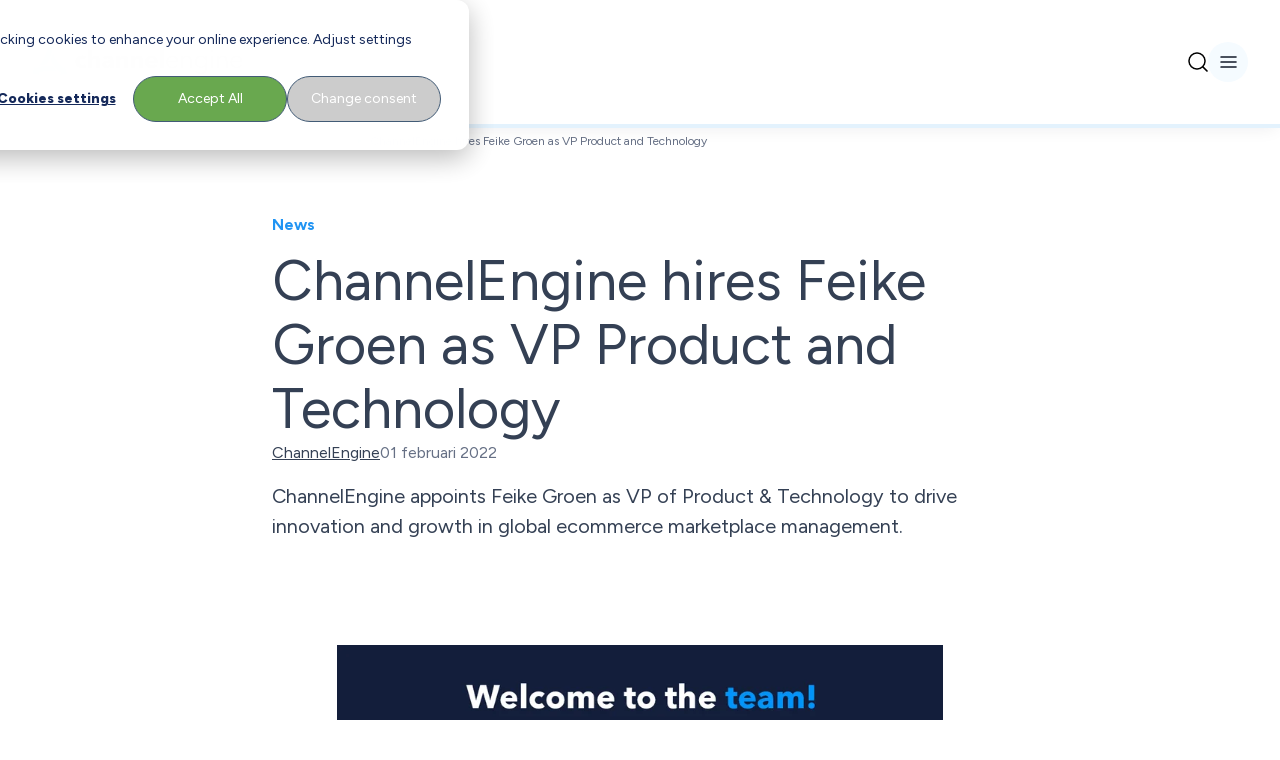

--- FILE ---
content_type: text/html; charset=UTF-8
request_url: https://www.channelengine.com/nl/blog/feike-groen-vp-product-and-technology
body_size: 26681
content:
<!doctype html><html lang="nl"><head>
    <meta charset="utf-8">
    <meta name="theme-color" content="#151f39">

    
    
    <title>
      ChannelEngine hires Feike Groen as VP Product and Technology
    </title>
    

    <!-- ✅ Efficient Google Fonts -->
    <link rel="preconnect" href="https://fonts.gstatic.com" crossorigin> 
    <link rel="preload" as="style" href="https://fonts.googleapis.com/css2?family=Figtree:ital,wght@0,300..900;1,300..900&amp;display=swap">
    <link href="https://fonts.googleapis.com/css2?family=Figtree:ital,wght@0,300..900;1,300..900&amp;display=swap" rel="stylesheet" media="print" onload="this.media='all'">
    <noscript>
      <link rel="stylesheet" href="https://fonts.googleapis.com/css2?family=Figtree:ital,wght@0,300..900;1,300..900&amp;display=swap">
    </noscript>
    
    <link rel="shortcut icon" href="https://www.channelengine.com/hubfs/ChannelEngine-Icon-blue_48x48.png">
    
    <meta name="description" content="ChannelEngine appoints Feike Groen as VP of Product &amp; Technology to drive innovation and growth in global ecommerce marketplace management.">

    <!-- ✅ CSS loaded efficiently -->
    
    

    <!-- ✅ Include HubSpot system styles -->
    <meta name="viewport" content="width=device-width, initial-scale=1">

    
    <meta property="og:description" content="ChannelEngine appoints Feike Groen as VP of Product &amp; Technology to drive innovation and growth in global ecommerce marketplace management.">
    <meta property="og:title" content="ChannelEngine hires Feike Groen as VP Product and Technology">
    <meta name="twitter:description" content="ChannelEngine appoints Feike Groen as VP of Product &amp; Technology to drive innovation and growth in global ecommerce marketplace management.">
    <meta name="twitter:title" content="ChannelEngine hires Feike Groen as VP Product and Technology">

    

    
    <!-- GSAP -->
    <script src="https://cdnjs.cloudflare.com/ajax/libs/gsap/3.12.2/gsap.min.js"></script>

    <!-- GSAP - Scrolltrigger -->
    <script src="https://cdnjs.cloudflare.com/ajax/libs/gsap/3.12.2/ScrollTrigger.min.js"></script>

    <!-- GSAP - CustomEase -->
    <script src="https://cdnjs.cloudflare.com/ajax/libs/gsap/3.12.2/gsap.min.js"></script>
    <script src="https://cdnjs.cloudflare.com/ajax/libs/gsap/3.12.2/CustomEase.min.js"></script>
  

    <script type="application/ld+json">
      
  {
    "@context": "https://schema.org",
    "@type": "Article",
    "headline": "ChannelEngine hires Feike Groen as VP Product and Technology",
    "image": "https://www.channelengine.com/hubfs/Imported_Blog_Media/feike-groen-thumbnail.jpg",
    "datePublished": "2022-02-01 09:00:00",
    "dateModified": "2025-10-20 14:08:44",
    "author": {
      "@type": "Organization",
      "name": "ChannelEngine",
      "url": "https://www.channelengine.com/nl/blog/author/channelengine"
    }
  }

    </script>
  
    <style>
a.cta_button{-moz-box-sizing:content-box !important;-webkit-box-sizing:content-box !important;box-sizing:content-box !important;vertical-align:middle}.hs-breadcrumb-menu{list-style-type:none;margin:0px 0px 0px 0px;padding:0px 0px 0px 0px}.hs-breadcrumb-menu-item{float:left;padding:10px 0px 10px 10px}.hs-breadcrumb-menu-divider:before{content:'›';padding-left:10px}.hs-featured-image-link{border:0}.hs-featured-image{float:right;margin:0 0 20px 20px;max-width:50%}@media (max-width: 568px){.hs-featured-image{float:none;margin:0;width:100%;max-width:100%}}.hs-screen-reader-text{clip:rect(1px, 1px, 1px, 1px);height:1px;overflow:hidden;position:absolute !important;width:1px}
</style>

<link rel="stylesheet" href="https://www.channelengine.com/hubfs/hub_generated/template_assets/1/67733080308/1769164393309/template_main.min.css">
<link rel="stylesheet" href="/hs/hsstatic/cos-LanguageSwitcher/static-1.336/sass/LanguageSwitcher.css">

    <style>
      /* Language switcher - start */
        span[data-hs-cos-type="language_switcher"] {
          height: 100%;
        }
  
        /* Child level 1 (.lang_switcher_class) - start */
          .lang_switcher_class {
            height: 100%;
          }
  
          /* Child level 2 (.globe_class) - start */
            .globe_class {
              display: flex;
              align-items: center;
              background-image: none;
              width: fit-content;
              height: 100%;
            }
            .globe_class::before {
              content: '';
              background-image: url("data:image/svg+xml,%3Csvg width='12' height='12' viewBox='0 0 12 12' fill='none' xmlns='http://www.w3.org/2000/svg'%3E%3Cpath d='M11 6C11 8.76142 8.76142 11 6 11M11 6C11 3.23858 8.76142 1 6 1M11 6H1M6 11C3.23858 11 1 8.76142 1 6M6 11C7.25064 9.63082 7.96138 7.85398 8 6C7.96138 4.14602 7.25064 2.36918 6 1M6 11C4.74936 9.63082 4.03862 7.85398 4 6C4.03862 4.14602 4.74936 2.36918 6 1M1 6C1 3.23858 3.23858 1 6 1' stroke='%232094F3' stroke-linecap='round' stroke-linejoin='round'/%3E%3C/svg%3E");
              background-repeat: no-repeat;
              width: 12px;
              height: 12px;
              margin-right: 8px;
            }
            .globe_class::after {
              content: "Language";
            }
  
            /* Child level 3 (ul.lang_list_class) - start */
              .globe_class:hover ul.lang_list_class {
                display: flex;
              }

              .globe_class ul.lang_list_class::before,
              .globe_class ul.lang_list_class::after {
                display: none;
              }

              ul.lang_list_class {
                flex-direction: column;
                row-gap: 12px;
                border-radius: 4px;
                overflow: hidden;
                background-color: white;
                padding-top: 0;
                top: 34px;
              }
              ul.lang_list_class:hover {
                display: flex;
              }
  
              /* Child level 4 (li) - start */
                ul.lang_list_class li {
                  background-color: unset;
                  border: unset;
                }
  
                /* Child level 5 (a) - start */
                  ul.lang_list_class li a {
                    color: #475467;
                  }
                  ul.lang_list_class li a:hover {
                    color: black;
                  }
                /* Child level 5 (a) - end */
              /* Child level 4 (li) - end */
            /* Child level 3 (ul.lang_list_class) - end */
          /* Child level 2 (.globe_class) - end */
        /* Child level 1 (.lang_switcher_class) - end */
      /* Language switcher - end */
    </style>
  

    <style>
      .navigation.navigation-dark {
        background-color: white;
        color: rgb(16 24 40 / var(--tw-text-opacity));
      }
      .navigation.navigation-dark .navigation__top {
        background: linear-gradient(270deg, #E3F2FD 0%, rgba(227, 242, 253, 0) 76.39%);
      }
  
      
      .navigation__bottom__logo img {
        display: none;
      }
      .navigation__bottom__logo a::after {
        content: url('https://www.channelengine.com/hubfs/channelengine-logo-black-1.svg');
      }
  
      .navigation__bottom__search-button svg {
        filter: invert(1);
      }
    </style>
  

  <style>
    /* Customg padding-y - start */
      #module_16834750784663 {
        padding-top: 20px;
        padding-bottom: 20px;
      }
      @media screen and (min-width: 834px) {
        #module_16834750784663 {
          padding-top: 40px;
          padding-bottom: 40px;
        }
      }
    /* Customg padding-y - end */

    /* TItle - start */
      #module_16834750784663 .header-abstract__title h1,
      #module_16834750784663 .header-abstract__title h2,
      #module_16834750784663 .header-abstract__title h3 {
        word-break: break-word;
      }
    /* TItle - end */
  </style>


    <style>
      .latest-items-module {
        display: none;
      }
    </style>
  

    <style>
      @media screen and (min-width: 1440px) {
        #blog-post h2 {
          font-size: 36px;
          line-height: 44px;
        }
      }
    </style>
  
<link rel="preload" as="style" href="https://145747460.fs1.hubspotusercontent-eu1.net/hubfs/145747460/raw_assets/media-default-modules/master/650/js_client_assets/assets/TrackPlayAnalytics-Cm48oVxd.css">

<link rel="preload" as="style" href="https://145747460.fs1.hubspotusercontent-eu1.net/hubfs/145747460/raw_assets/media-default-modules/master/650/js_client_assets/assets/Tooltip-DkS5dgLo.css">

    <script type="application/ld+json">
{
  "mainEntityOfPage" : {
    "@type" : "WebPage",
    "@id" : "https://www.channelengine.com/nl/blog/feike-groen-vp-product-and-technology"
  },
  "author" : {
    "name" : "ChannelEngine",
    "url" : "https://www.channelengine.com/nl/blog/author/channelengine",
    "@type" : "Person"
  },
  "headline" : "ChannelEngine hires Feike Groen as VP Product and Technology",
  "datePublished" : "2022-02-01T09:00:00.000Z",
  "dateModified" : "2025-10-20T14:08:44.141Z",
  "publisher" : {
    "name" : "ChannelEngine",
    "logo" : {
      "url" : "https://www.channelengine.com/hubfs/ChannelEngine-whiteText.png",
      "@type" : "ImageObject"
    },
    "@type" : "Organization"
  },
  "@context" : "https://schema.org",
  "@type" : "BlogPosting",
  "image" : [ "https://www.channelengine.com/hubfs/Imported_Blog_Media/feike-groen-thumbnail.jpg" ]
}
</script>


    
<!--  Added by GoogleTagManager integration -->
<script>
var _hsp = window._hsp = window._hsp || [];
window.dataLayer = window.dataLayer || [];
function gtag(){dataLayer.push(arguments);}

var useGoogleConsentModeV2 = true;
var waitForUpdateMillis = 1000;



var hsLoadGtm = function loadGtm() {
    if(window._hsGtmLoadOnce) {
      return;
    }

    if (useGoogleConsentModeV2) {

      gtag('set','developer_id.dZTQ1Zm',true);

      gtag('consent', 'default', {
      'ad_storage': 'denied',
      'analytics_storage': 'denied',
      'ad_user_data': 'denied',
      'ad_personalization': 'denied',
      'wait_for_update': waitForUpdateMillis
      });

      _hsp.push(['useGoogleConsentModeV2'])
    }

    (function(w,d,s,l,i){w[l]=w[l]||[];w[l].push({'gtm.start':
    new Date().getTime(),event:'gtm.js'});var f=d.getElementsByTagName(s)[0],
    j=d.createElement(s),dl=l!='dataLayer'?'&l='+l:'';j.async=true;j.src=
    'https://www.googletagmanager.com/gtm.js?id='+i+dl;f.parentNode.insertBefore(j,f);
    })(window,document,'script','dataLayer','GTM-TK5KD6Z');

    window._hsGtmLoadOnce = true;
};

_hsp.push(['addPrivacyConsentListener', function(consent){
  if(consent.allowed || (consent.categories && consent.categories.analytics)){
    hsLoadGtm();
  }
}]);

</script>

<!-- /Added by GoogleTagManager integration -->


<script>
  var _hsp = window._hsp = window._hsp || [];
  _hsp.push(['addPrivacyConsentListener', function(consent) {
    window.dataLayer = window.dataLayer || [];
    window.dataLayer.push({
     'event': 'consent_given',
      'analytics_consent': consent.categories.analytics,
      'advertisement_consent': consent.categories.advertisement,
      'functionality_consent': consent.categories.functionality,
      'necessary_consent': consent.categories.necessary
     });
  }]);
</script>

<!-- x-default hreflang -->



  <link rel="alternate" href="https://www.channelengine.com/en/blog/feike-groen-vp-product-and-technology" hreflang="x-default">

<!-- end of x-default hreflang -->
<meta property="og:image" content="https://www.channelengine.com/hubfs/Imported_Blog_Media/feike-groen-thumbnail.jpg">
<meta property="og:image:width" content="1200">
<meta property="og:image:height" content="800">

<meta name="twitter:image" content="https://www.channelengine.com/hubfs/Imported_Blog_Media/feike-groen-thumbnail.jpg">


<meta property="og:url" content="https://www.channelengine.com/nl/blog/feike-groen-vp-product-and-technology">
<meta name="twitter:card" content="summary_large_image">

<link rel="canonical" href="https://www.channelengine.com/nl/blog/feike-groen-vp-product-and-technology">

<meta property="og:type" content="article">
<link rel="alternate" type="application/rss+xml" href="https://www.channelengine.com/nl/blog/rss.xml">
<meta name="twitter:domain" content="www.channelengine.com">
<script src="//platform.linkedin.com/in.js" type="text/javascript">
    lang: nl_NL
</script>

<meta http-equiv="content-language" content="nl">
<link rel="alternate" hreflang="de" href="https://www.channelengine.com/de/blog/feike-groen-vp-product-and-technology">
<link rel="alternate" hreflang="en" href="https://www.channelengine.com/en/blog/feike-groen-vp-product-and-technology">
<link rel="alternate" hreflang="nl" href="https://www.channelengine.com/nl/blog/feike-groen-vp-product-and-technology">







    
  <meta name="generator" content="HubSpot"></head>

  <body>
<!--  Added by GoogleTagManager integration -->
<noscript><iframe src="https://www.googletagmanager.com/ns.html?id=GTM-TK5KD6Z" height="0" width="0" style="display:none;visibility:hidden"></iframe></noscript>

<!-- /Added by GoogleTagManager integration -->

    <div class="body-wrapper   hs-content-id-183040873696 hs-blog-post hs-blog-id-70950145986">
      

      <main id="main-content" class="body-container-wrapper">
        
  <section id="blog-post">
    <div class="relative">
      <div id="hs_cos_wrapper_module_16921668886402" class="hs_cos_wrapper hs_cos_wrapper_widget hs_cos_wrapper_type_module" style="" data-hs-cos-general-type="widget" data-hs-cos-type="module"></div>

      <div id="hs_cos_wrapper_module_16807787319771" class="hs_cos_wrapper hs_cos_wrapper_widget hs_cos_wrapper_type_module" style="" data-hs-cos-general-type="widget" data-hs-cos-type="module">










<div class="hidden rotate-180"></div>
































<nav id="module_16807787319771" class="navigation navigation-dark font-figtree z-[999] top-0 w-screen relative">
  <!-- ? Desktop top navigation -->
  <div class="navigation__top">
    <div class="hidden container justify-end items-center gap-x-[26px] text-xs font-bold w-full h-[38px]
                lg:visible lg:flex lg:px-5
                ">
      <!-- ? Desktop language switcher -->
      
  

  <span id="hs_cos_wrapper_module_16807787319771_language_switcher" class="hs_cos_wrapper hs_cos_wrapper_widget hs_cos_wrapper_type_language_switcher" style="" data-hs-cos-general-type="widget" data-hs-cos-type="language_switcher"><div class="lang_switcher_class">
   <div class="globe_class" onclick="">
       <ul class="lang_list_class">
           <li>
               <a class="lang_switcher_link" data-language="nl" lang="nl" href="https://www.channelengine.com/nl/blog/feike-groen-vp-product-and-technology">Nederlands</a>
           </li>
           <li>
               <a class="lang_switcher_link" data-language="de" lang="de" href="https://www.channelengine.com/de/blog/feike-groen-vp-product-and-technology">Deutsch</a>
           </li>
           <li>
               <a class="lang_switcher_link" data-language="en" lang="en" href="https://www.channelengine.com/en/blog/feike-groen-vp-product-and-technology">English</a>
           </li>
       </ul>
   </div>
</div></span>

  


      

<a href="https://www.channelengine.net/login" class="navigation__top-menu__link-1 flex gap-x-[6px] font-normal">
  
  <img src="https://www.channelengine.com/hubfs/user-logo-blue.svg" alt="user-logo-blue" loading="eager" width="12" height="12" class="relative top-[2px] object-contain w-[12px] h-[12px]">
  

  ChannelEngine login
</a>


    </div>
  </div>

  <!-- ? Bottom navigation -->
  <div class="navigation__bottom
              container flex justify-between items-center gap-x-3 h-[124px] lg:px-5
              ">
    <!-- ? Logo -->
    
<div class="navigation__bottom__logo w-fit h-full">
  
  
  <span id="hs_cos_wrapper_module_16807787319771_" class="hs_cos_wrapper hs_cos_wrapper_widget hs_cos_wrapper_type_logo" style="" data-hs-cos-general-type="widget" data-hs-cos-type="logo"><a href="//channelengine.com?hsLang=nl" id="hs-link-module_16807787319771_" style="border-width:0px;border:0px;"><img src="https://www.channelengine.com/hubfs/Logos/ChannelEngine-whiteText.svg" class="hs-image-widget " height="32" style="height: auto;width:211px;border-width:0px;border:0px;" width="211" alt="ChannelEngine-whiteText" title="ChannelEngine-whiteText" loading="eager"></a></span>
</div>





    
    <!-- ? Desktop menu -->
    <div class="navigation__bottom__menu-wrapper
                hidden gap-x-[28px] font-bold h-full
                lg:visible lg:flex
                ">
      
<!-- ? Menu items -->

<div class="bottom-menu-desktop group relative flex flex-col">

  
  <div class="flex items-center gap-x-[20px] font-medium w-fit h-full cursor-default">
    Oplossingen

    
    <!-- ? Chevron -->
    <svg width="10" height="6" viewbox="0 0 10 6" fill="none" xmlns="http://www.w3.org/2000/svg" class="group-hover:hidden">
      <path d="M1 1L5 5L9 1" stroke="#8FC9F9" stroke-width="2" stroke-linecap="round" stroke-linejoin="round" />
    </svg>

    <svg width="10" height="6" viewbox="0 0 10 6" fill="none" xmlns="http://www.w3.org/2000/svg" class="hidden group-hover:block group-hover:visible">
      <path d="M9 5L5 1L1 5" stroke="#2094F3" stroke-width="2" stroke-linecap="round" stroke-linejoin="round" />
    </svg>
    
  </div>
  

  <!-- ? Dropdown -->
  <div class="hidden absolute top-[80%] bg-white rounded-lg shadow-sm w-fit h-fit
              overflow-hidden group-hover:flex group-hover:visible
              ">
    
    
    
    
    

    
    <!-- ? Column -->
    <div class="min-w-[576px] max-w-[576px] flex flex-col gap-y-4 py-5 px-4">
      <!-- ? Column name -->
      <div class="text-gray-600 text-[10px] leading-[18px] tracking-[4%] upper
                  flex flex-col gap-y-[12px]
                  ">
        WE BEGRIJPEN JOUW UITDAGINGEN

        <div class="divider--gradient-blue"></div>
      </div>

      <!-- ? Link items -->
      <div class="grid grid-rows-3 grid-cols-2 gap-y-4">
        
        <!-- ? Link item -->
        <div class="navigation__bottom__link-item flex gap-x-[20px] max-w-[204px]">
          
          <!-- ? Link item logo -->
          <div class="relative top-[4px] min-w-[16px] min-h-[16px] max-w-[16px] max-h-[16px]">
            <img src="https://www.channelengine.com/hubfs/Website/Icons/Black/AI%20icons.svg" alt="AI icons" loading="lazy" width="16" height="16" class="object-contain w-full h-full">
          </div>
          

          <a href="https://www.channelengine.com/selling-on-ai-channels?hsLang=nl" class="relative flex flex-col gap-y-[4px]">
            
            <!-- ? Link item text -->
            <span class="text-gray-1000 text-sm leading-5">
              AI commerce
            </span>
            

            
          </a>
        </div>
        
        <!-- ? Link item -->
        <div class="navigation__bottom__link-item flex gap-x-[20px] max-w-[204px]">
          
          <!-- ? Link item logo -->
          <div class="relative top-[4px] min-w-[16px] min-h-[16px] max-w-[16px] max-h-[16px]">
            <img src="https://www.channelengine.com/hubfs/Website/Icons/Black/increase_speed.svg" alt="increase_speed" loading="lazy" width="16" height="16" class="object-contain w-full h-full">
          </div>
          

          <a href="https://www.channelengine.com/marketplace-optimization?hsLang=nl" class="relative flex flex-col gap-y-[4px]">
            
            <!-- ? Link item text -->
            <span class="text-gray-1000 text-sm leading-5">
              Marketplace optimalisatie
            </span>
            

            
          </a>
        </div>
        
        <!-- ? Link item -->
        <div class="navigation__bottom__link-item flex gap-x-[20px] max-w-[204px]">
          
          <!-- ? Link item logo -->
          <div class="relative top-[4px] min-w-[16px] min-h-[16px] max-w-[16px] max-h-[16px]">
            <img src="https://www.channelengine.com/hubfs/Website/Icons/Black/query_stats.svg" alt="query_stats" loading="lazy" width="16" height="16" class="object-contain w-full h-full">
          </div>
          

          <a href="https://www.channelengine.com/profitability-on-marketplaces?hsLang=nl" class="relative flex flex-col gap-y-[4px]">
            
            <!-- ? Link item text -->
            <span class="text-gray-1000 text-sm leading-5">
              Winstgevend op marketplaces
            </span>
            

            
          </a>
        </div>
        
        <!-- ? Link item -->
        <div class="navigation__bottom__link-item flex gap-x-[20px] max-w-[204px]">
          
          <!-- ? Link item logo -->
          <div class="relative top-[4px] min-w-[16px] min-h-[16px] max-w-[16px] max-h-[16px]">
            <img src="https://www.channelengine.com/hubfs/Website/Icons/Black/verified_user.svg" alt="verified_user" loading="lazy" width="16" height="16" class="object-contain w-full h-full">
          </div>
          

          <a href="https://www.channelengine.com/automation-for-marketplace-operations?hsLang=nl" class="relative flex flex-col gap-y-[4px]">
            
            <!-- ? Link item text -->
            <span class="text-gray-1000 text-sm leading-5">
              Automatisering op marktplaatsen
            </span>
            

            
          </a>
        </div>
        
        <!-- ? Link item -->
        <div class="navigation__bottom__link-item flex gap-x-[20px] max-w-[204px]">
          
          <!-- ? Link item logo -->
          <div class="relative top-[4px] min-w-[16px] min-h-[16px] max-w-[16px] max-h-[16px]">
            <img src="https://www.channelengine.com/hubfs/Website/Icons/Black/public.svg" alt="public" loading="lazy" width="16" height="16" class="object-contain w-full h-full">
          </div>
          

          <a href="https://www.channelengine.com/cross-border-ecommerce?hsLang=nl" class="relative flex flex-col gap-y-[4px]">
            
            <!-- ? Link item text -->
            <span class="text-gray-1000 text-sm leading-5">
              Cross-border verkoop
            </span>
            

            
          </a>
        </div>
        
        <!-- ? Link item -->
        <div class="navigation__bottom__link-item flex gap-x-[20px] max-w-[204px]">
          
          <!-- ? Link item logo -->
          <div class="relative top-[4px] min-w-[16px] min-h-[16px] max-w-[16px] max-h-[16px]">
            <img src="https://www.channelengine.com/hubfs/Website/Icons/Black/list_alt.svg" alt="list_alt" loading="lazy" width="16" height="16" class="object-contain w-full h-full">
          </div>
          

          <a href="https://www.channelengine.com/nl/partner-managed-services?hsLang=nl" class="relative flex flex-col gap-y-[4px]">
            
            <!-- ? Link item text -->
            <span class="text-gray-1000 text-sm leading-5">
              Partner-managed services
            </span>
            

            
          </a>
        </div>
        
        <!-- ? Link item -->
        <div class="navigation__bottom__link-item flex gap-x-[20px] max-w-[204px]">
          
          <!-- ? Link item logo -->
          <div class="relative top-[4px] min-w-[16px] min-h-[16px] max-w-[16px] max-h-[16px]">
            <img src="https://www.channelengine.com/hubfs/Website/Icons/Black/dns.svg" alt="dns" loading="lazy" width="16" height="16" class="object-contain w-full h-full">
          </div>
          

          <a href="https://www.channelengine.com/nl/industries-overview?hsLang=nl" class="relative flex flex-col gap-y-[4px]">
            
            <!-- ? Link item text -->
            <span class="text-gray-1000 text-sm leading-5">
              Overzicht van sectoren
            </span>
            

            
          </a>
        </div>
        
      </div>
    </div>
    

    
    <!-- ? CTA block -->
    <div class="bg-gray-100 flex flex-col gap-y-3 w-[320px] py-5 px-4">
      
      <img src="https://www.channelengine.com/hs-fs/hubfs/nav-why-channelengine-commaxx%20(1).png?width=240&amp;height=176&amp;name=nav-why-channelengine-commaxx%20(1).png" alt="nav-why-channelengine-commaxx (1)" loading="lazy" width="240" height="176" srcset="https://www.channelengine.com/hs-fs/hubfs/nav-why-channelengine-commaxx%20(1).png?width=120&amp;height=88&amp;name=nav-why-channelengine-commaxx%20(1).png 120w, https://www.channelengine.com/hs-fs/hubfs/nav-why-channelengine-commaxx%20(1).png?width=240&amp;height=176&amp;name=nav-why-channelengine-commaxx%20(1).png 240w, https://www.channelengine.com/hs-fs/hubfs/nav-why-channelengine-commaxx%20(1).png?width=360&amp;height=264&amp;name=nav-why-channelengine-commaxx%20(1).png 360w, https://www.channelengine.com/hs-fs/hubfs/nav-why-channelengine-commaxx%20(1).png?width=480&amp;height=352&amp;name=nav-why-channelengine-commaxx%20(1).png 480w, https://www.channelengine.com/hs-fs/hubfs/nav-why-channelengine-commaxx%20(1).png?width=600&amp;height=440&amp;name=nav-why-channelengine-commaxx%20(1).png 600w, https://www.channelengine.com/hs-fs/hubfs/nav-why-channelengine-commaxx%20(1).png?width=720&amp;height=528&amp;name=nav-why-channelengine-commaxx%20(1).png 720w" sizes="(max-width: 240px) 100vw, 240px">
      

      <div class="flex flex-col gap-y-[4px]">
        <!-- ? CTA block title -->
        <div class="text-gray-1000">
          Van handmatig naar onstuitbaar
        </div>

        <!-- ? CTA block description -->
        <div class="text-gray-800 font-normal text-sm leading-5">
          Een slimme automatiseringsstap die alles veranderde voor de groei van Expondo.
        </div>
      </div>

      <!-- ? CTA block CTA -->
      
      <div class="btn-secondary--lg">
        <span id="hs_cos_wrapper_module_16807787319771_" class="hs_cos_wrapper hs_cos_wrapper_widget hs_cos_wrapper_type_cta" style="" data-hs-cos-general-type="widget" data-hs-cos-type="cta"><div class="hs-web-interactive-inline" style="" data-hubspot-wrapper-cta-id="349807965405"> 
 <style data-hubspot-cta-style="hs-inline-web-interactive-349807965405">

  a.hs-inline-web-interactive-349807965405 {
    cursor: pointer !important;
  }

  a.hs-inline-web-interactive-349807965405:hover {
    
  }

  a.hs-inline-web-interactive-349807965405:active {
    
  }

  a.hs-inline-web-interactive-349807965405:active:hover {
    
  }

</style> 
 <span class="hs-cta-wrapper hs-web-interactive-wrapper"><span class="hs-cta-node hs-web-interactive-node"> <a href="https://cta-eu1.hubspot.com/web-interactives/public/v1/track/click?encryptedPayload=AVxigLLXL%2BtTHf3XfKRW4Mw0R5HlAlT4%2BVli9P8az%2BD2jpOgBWPlxuo5%2F7X7CEOyPs8PcEvDea2%2BsZzHbbstYPx%2Bpn%2BNhNnhlrmKPoOSlXW77p3MgPJi7CA6yc%2FX39y5w10D63PZmwpLTU7VuEW4kv67juxeHoz%2FUjIk6CTkz%2FLjPee2N7u2LWDcD35wQO6N56xCJNuBcWsWE3yGNveUFZPW&amp;portalId=24996059" class="hs-inline-web-interactive-349807965405   " data-hubspot-cta-id="349807965405"> 
    <div style="text-align: center;">
     Ontdek hoe zij dit hebben gedaan
    </div> </a> </span></span> 
</div></span>
      </div>
      
    </div>
    

    
  </div>
</div>

<div class="bottom-menu-desktop group relative flex flex-col">

  
  <div class="flex items-center gap-x-[20px] font-medium w-fit h-full cursor-default">
    Platform

    
    <!-- ? Chevron -->
    <svg width="10" height="6" viewbox="0 0 10 6" fill="none" xmlns="http://www.w3.org/2000/svg" class="group-hover:hidden">
      <path d="M1 1L5 5L9 1" stroke="#8FC9F9" stroke-width="2" stroke-linecap="round" stroke-linejoin="round" />
    </svg>

    <svg width="10" height="6" viewbox="0 0 10 6" fill="none" xmlns="http://www.w3.org/2000/svg" class="hidden group-hover:block group-hover:visible">
      <path d="M9 5L5 1L1 5" stroke="#2094F3" stroke-width="2" stroke-linecap="round" stroke-linejoin="round" />
    </svg>
    
  </div>
  

  <!-- ? Dropdown -->
  <div class="hidden absolute top-[80%] bg-white rounded-lg shadow-sm w-fit h-fit
              overflow-hidden group-hover:flex group-hover:visible
              ">
    
    
    
    
    

    
    <!-- ? Column -->
    <div class="min-w-[576px] max-w-[576px] flex flex-col gap-y-4 py-5 px-4">
      <!-- ? Column name -->
      <div class="text-gray-600 text-[10px] leading-[18px] tracking-[4%] upper
                  flex flex-col gap-y-[12px]
                  ">
        EEN PLATFORM GEBOUWD VOOR GROEI

        <div class="divider--gradient-blue"></div>
      </div>

      <!-- ? Link items -->
      <div class="grid grid-rows-3 grid-cols-2 gap-y-4">
        
        <!-- ? Link item -->
        <div class="navigation__bottom__link-item flex gap-x-[20px] max-w-[204px]">
          

          <a href="https://www.channelengine.com/nl/seller-hub?hsLang=nl" class="relative flex flex-col gap-y-[4px]">
            
            <!-- ? Link item text -->
            <span class="text-gray-1000 text-sm leading-5">
              Seller Hub
            </span>
            

            
            <!-- ? Link item description -->
            <span class="text-gray-800 font-normal text-sm leading-5">
              Automatiseer en optimaliseer uw 3P marketplace business
            </span>
            
          </a>
        </div>
        
        <!-- ? Link item -->
        <div class="navigation__bottom__link-item flex gap-x-[20px] max-w-[204px]">
          

          <a href="https://www.channelengine.com/nl/pricing?hsLang=nl" class="relative flex flex-col gap-y-[4px]">
            
            <!-- ? Link item text -->
            <span class="text-gray-1000 text-sm leading-5">
              Prijzen
            </span>
            

            
            <!-- ? Link item description -->
            <span class="text-gray-800 font-normal text-sm leading-5">
              Ontdek onze flexibele, groeigerichte prijzen
            </span>
            
          </a>
        </div>
        
        <!-- ? Link item -->
        <div class="navigation__bottom__link-item flex gap-x-[20px] max-w-[204px]">
          

          <a href="https://www.channelengine.com/nl/vendor-hub?hsLang=nl" class="relative flex flex-col gap-y-[4px]">
            
            <!-- ? Link item text -->
            <span class="text-gray-1000 text-sm leading-5">
              Vendor Hub
            </span>
            

            
            <!-- ? Link item description -->
            <span class="text-gray-800 font-normal text-sm leading-5">
              Automatiseer en optimaliseer uw 1P marketplace business
            </span>
            
          </a>
        </div>
        
        <!-- ? Link item -->
        <div class="navigation__bottom__link-item flex gap-x-[20px] max-w-[204px]">
          

          <a href="https://www.channelengine.com/nl/hybrid-selling?hsLang=nl" class="relative flex flex-col gap-y-[4px]">
            
            <!-- ? Link item text -->
            <span class="text-gray-1000 text-sm leading-5">
              Hybride verkoopmodel
            </span>
            

            
            <!-- ? Link item description -->
            <span class="text-gray-800 font-normal text-sm leading-5">
              Combineer de Seller Hub en Vendor Hub om uw 1P- en 3P-marketplace business vanaf één platform te beheren.
            </span>
            
          </a>
        </div>
        
        <!-- ? Link item -->
        <div class="navigation__bottom__link-item flex gap-x-[20px] max-w-[204px]">
          

          <a href="https://www.channelengine.com/nl/vendor-hub/recovery-management?hsLang=nl" class="relative flex flex-col gap-y-[4px]">
            
            <!-- ? Link item text -->
            <span class="text-gray-1000 text-sm leading-5">
              Recovery Management
            </span>
            

            
            <!-- ? Link item description -->
            <span class="text-gray-800 font-normal text-sm leading-5">
              Herwin automatisch verloren Amazon Vendor-omzet met slimme automatisering.
            </span>
            
          </a>
        </div>
        
      </div>
    </div>
    

    
    <!-- ? CTA block -->
    <div class="bg-gray-100 flex flex-col gap-y-3 w-[320px] py-5 px-4">
      
      <img src="https://www.channelengine.com/hs-fs/hubfs/Website/Top%20Nav%20CTA%20Images/nav-product%20(1).png?width=240&amp;height=176&amp;name=nav-product%20(1).png" alt="nav-product (1)" loading="lazy" width="240" height="176" srcset="https://www.channelengine.com/hs-fs/hubfs/Website/Top%20Nav%20CTA%20Images/nav-product%20(1).png?width=120&amp;height=88&amp;name=nav-product%20(1).png 120w, https://www.channelengine.com/hs-fs/hubfs/Website/Top%20Nav%20CTA%20Images/nav-product%20(1).png?width=240&amp;height=176&amp;name=nav-product%20(1).png 240w, https://www.channelengine.com/hs-fs/hubfs/Website/Top%20Nav%20CTA%20Images/nav-product%20(1).png?width=360&amp;height=264&amp;name=nav-product%20(1).png 360w, https://www.channelengine.com/hs-fs/hubfs/Website/Top%20Nav%20CTA%20Images/nav-product%20(1).png?width=480&amp;height=352&amp;name=nav-product%20(1).png 480w, https://www.channelengine.com/hs-fs/hubfs/Website/Top%20Nav%20CTA%20Images/nav-product%20(1).png?width=600&amp;height=440&amp;name=nav-product%20(1).png 600w, https://www.channelengine.com/hs-fs/hubfs/Website/Top%20Nav%20CTA%20Images/nav-product%20(1).png?width=720&amp;height=528&amp;name=nav-product%20(1).png 720w" sizes="(max-width: 240px) 100vw, 240px">
      

      <div class="flex flex-col gap-y-[4px]">
        <!-- ? CTA block title -->
        <div class="text-gray-1000">
          Herwin verloren Amazon Vendor-omzet: geen spreadsheets, geen gedoe
        </div>

        <!-- ? CTA block description -->
        <div class="text-gray-800 font-normal text-sm leading-5">
          Met Recovery Management kunt u tot vijf jaar aan verloren omzet automatisch terugwinnen, zonder handmatige inspanning.
        </div>
      </div>

      <!-- ? CTA block CTA -->
      
      <div class="btn-secondary--lg">
        <span id="hs_cos_wrapper_module_16807787319771_" class="hs_cos_wrapper hs_cos_wrapper_widget hs_cos_wrapper_type_cta" style="" data-hs-cos-general-type="widget" data-hs-cos-type="cta"><div class="hs-web-interactive-inline" style="" data-hubspot-wrapper-cta-id="349807975649"> 
 <style data-hubspot-cta-style="hs-inline-web-interactive-349807975649">

  a.hs-inline-web-interactive-349807975649 {
    cursor: pointer !important;
  }

  a.hs-inline-web-interactive-349807975649:hover {
    
  }

  a.hs-inline-web-interactive-349807975649:active {
    
  }

  a.hs-inline-web-interactive-349807975649:active:hover {
    
  }

</style> 
 <span class="hs-cta-wrapper hs-web-interactive-wrapper"><span class="hs-cta-node hs-web-interactive-node"> <a href="https://cta-eu1.hubspot.com/web-interactives/public/v1/track/click?encryptedPayload=AVxigLI9OFrPzTl97cpAyBLu1skEcO9s4CT2iojiDICbQb1k%2Bd2cmKpFAgPv0pa1SZ6sLLk%2FLlIr%2FWWm11KiGT1iVIYSmpKZmOj%2F6IN82%2BSyPk4%2B3UMfajQsqLOJSUqxAEnwZwvqpaQieIQuqtVgHeYPhwhS8QrnJGAuYOC42g7ctjtmtGj5BySNd%2BZ5RRT46V9kqIGxkjCVlYQxXhuKUSZmtBeC2bqT&amp;portalId=24996059" class="hs-inline-web-interactive-349807975649   " data-hubspot-cta-id="349807975649"> Ontdek wat u kunt terugwinnen </a> </span></span> 
</div></span>
      </div>
      
    </div>
    

    
  </div>
</div>

<div class="bottom-menu-desktop group relative flex flex-col">

  
  <div class="flex items-center gap-x-[20px] font-medium w-fit h-full cursor-default">
    Integraties

    
    <!-- ? Chevron -->
    <svg width="10" height="6" viewbox="0 0 10 6" fill="none" xmlns="http://www.w3.org/2000/svg" class="group-hover:hidden">
      <path d="M1 1L5 5L9 1" stroke="#8FC9F9" stroke-width="2" stroke-linecap="round" stroke-linejoin="round" />
    </svg>

    <svg width="10" height="6" viewbox="0 0 10 6" fill="none" xmlns="http://www.w3.org/2000/svg" class="hidden group-hover:block group-hover:visible">
      <path d="M9 5L5 1L1 5" stroke="#2094F3" stroke-width="2" stroke-linecap="round" stroke-linejoin="round" />
    </svg>
    
  </div>
  

  <!-- ? Dropdown -->
  <div class="hidden absolute top-[80%] bg-white rounded-lg shadow-sm w-fit h-fit
              overflow-hidden group-hover:flex group-hover:visible
              ">
    
    
    
    
    

    
    <!-- ? Column -->
    <div class="min-w-[288px] max-w-[288px] flex flex-col gap-y-4 py-5 px-4">
      <!-- ? Column name -->
      <div class="text-gray-600 text-[10px] leading-[18px] tracking-[4%] upper
                  flex flex-col gap-y-[12px]
                  ">
        Verkoopkanalen

        <div class="divider--gradient-blue"></div>
      </div>

      <!-- ? Link items -->
      <div class="flex flex-col gap-y-4">
        
        <!-- ? Link item -->
        <div class="navigation__bottom__link-item flex gap-x-[20px] max-w-[204px]">
          

          <a href="https://www.channelengine.com/nl/marketplaces?hsLang=nl" class="relative flex flex-col gap-y-[4px]">
            
            <!-- ? Link item text -->
            <span class="text-gray-1000 text-sm leading-5">
              Online marktplaatsen
            </span>
            

            
          </a>
        </div>
        
        <!-- ? Link item -->
        <div class="navigation__bottom__link-item flex gap-x-[20px] max-w-[204px]">
          

          <a href="https://www.channelengine.com/nl/marketplaces?category=category-social-commerce&amp;hsLang=nl" class="relative flex flex-col gap-y-[4px]">
            
            <!-- ? Link item text -->
            <span class="text-gray-1000 text-sm leading-5">
              Social commerce
            </span>
            

            
          </a>
        </div>
        
        <!-- ? Link item -->
        <div class="navigation__bottom__link-item flex gap-x-[20px] max-w-[204px]">
          

          <a href="https://www.channelengine.com/nl/marketplaces?category=category-click-and-ad-channels&amp;hsLang=nl" class="relative flex flex-col gap-y-[4px]">
            
            <!-- ? Link item text -->
            <span class="text-gray-1000 text-sm leading-5">
              Click and Ad channels
            </span>
            

            
          </a>
        </div>
        
        <!-- ? Link item -->
        <div class="navigation__bottom__link-item flex gap-x-[20px] max-w-[204px]">
          

          <a href="https://www.channelengine.com/nl/marketplaces?category=category-binnenkort-beschikbaar&amp;hsLang=nl" class="relative flex flex-col gap-y-[4px]">
            
            <!-- ? Link item text -->
            <span class="text-gray-1000 text-sm leading-5">
              Binnenkort beschikbaar
            </span>
            

            
          </a>
        </div>
        
        <!-- ? Link item -->
        <div class="navigation__bottom__link-item flex gap-x-[20px] max-w-[204px]">
          

          <a href="https://www.channelengine.com/en/marketplaces?category=category-agentic-commerce&amp;hsLang=nl" class="relative flex flex-col gap-y-[4px]">
            
            <!-- ? Link item text -->
            <span class="text-gray-1000 text-sm leading-5">
              Agentic Commerce
            </span>
            

            
          </a>
        </div>
        
      </div>
    </div>
    
    <!-- ? Column -->
    <div class="min-w-[288px] max-w-[288px] flex flex-col gap-y-4 py-5 px-4">
      <!-- ? Column name -->
      <div class="text-gray-600 text-[10px] leading-[18px] tracking-[4%] upper
                  flex flex-col gap-y-[12px]
                  ">
        Platformconnectiviteit

        <div class="divider--gradient-blue"></div>
      </div>

      <!-- ? Link items -->
      <div class="flex flex-col gap-y-4">
        
        <!-- ? Link item -->
        <div class="navigation__bottom__link-item flex gap-x-[20px] max-w-[204px]">
          

          <a href="https://www.channelengine.com/nl/integrations?hsLang=nl" class="relative flex flex-col gap-y-[4px]">
            
            <!-- ? Link item text -->
            <span class="text-gray-1000 text-sm leading-5">
              Merchant integraties
            </span>
            

            
            <!-- ? Link item description -->
            <span class="text-gray-800 font-normal text-sm leading-5">
              Sluit je ERP-, PIM- of ecommerce systeem naadloos aan op ons platform met kant-en-klare integraties.
            </span>
            
          </a>
        </div>
        
        <!-- ? Link item -->
        <div class="navigation__bottom__link-item flex gap-x-[20px] max-w-[204px]">
          

          <a href="https://www.channelengine.com/nl/developer-hub?hsLang=nl" class="relative flex flex-col gap-y-[4px]">
            
            <!-- ? Link item text -->
            <span class="text-gray-1000 text-sm leading-5">
              Developer hub
            </span>
            

            
            <!-- ? Link item description -->
            <span class="text-gray-800 font-normal text-sm leading-5">
              Stroomlijn uw integratie met ChannelEngine's API's door gebruik te maken van onze resources voor ontwikkelaars.
            </span>
            
          </a>
        </div>
        
      </div>
    </div>
    

    

    
  </div>
</div>

<div class="bottom-menu-desktop group relative flex flex-col">

  
  <div class="flex items-center gap-x-[20px] font-medium w-fit h-full cursor-default">
    Partners

    
    <!-- ? Chevron -->
    <svg width="10" height="6" viewbox="0 0 10 6" fill="none" xmlns="http://www.w3.org/2000/svg" class="group-hover:hidden">
      <path d="M1 1L5 5L9 1" stroke="#8FC9F9" stroke-width="2" stroke-linecap="round" stroke-linejoin="round" />
    </svg>

    <svg width="10" height="6" viewbox="0 0 10 6" fill="none" xmlns="http://www.w3.org/2000/svg" class="hidden group-hover:block group-hover:visible">
      <path d="M9 5L5 1L1 5" stroke="#2094F3" stroke-width="2" stroke-linecap="round" stroke-linejoin="round" />
    </svg>
    
  </div>
  

  <!-- ? Dropdown -->
  <div class="hidden absolute top-[80%] bg-white rounded-lg shadow-sm w-fit h-fit
              overflow-hidden group-hover:flex group-hover:visible
              ">
    
    
    
    
    

    
    <!-- ? Column -->
    <div class="min-w-[288px] max-w-[288px] flex flex-col gap-y-4 py-5 px-4">
      <!-- ? Column name -->
      <div class="text-gray-600 text-[10px] leading-[18px] tracking-[4%] upper
                  flex flex-col gap-y-[12px]
                  ">
        AL ONZE PARTNERS

        <div class="divider--gradient-blue"></div>
      </div>

      <!-- ? Link items -->
      <div class="flex flex-col gap-y-4">
        
        <!-- ? Link item -->
        <div class="navigation__bottom__link-item flex gap-x-[20px] max-w-[204px]">
          

          <a href="https://www.channelengine.com/nl/partners?hsLang=nl" class="relative flex flex-col gap-y-[4px]">
            
            <!-- ? Link item text -->
            <span class="text-gray-1000 text-sm leading-5">
              Partner ecosysteem
            </span>
            

            
          </a>
        </div>
        
        <!-- ? Link item -->
        <div class="navigation__bottom__link-item flex gap-x-[20px] max-w-[204px]">
          

          <a href="https://www.channelengine.com/nl/become-a-partner-channelengine?hsLang=nl" class="relative flex flex-col gap-y-[4px]">
            
            <!-- ? Link item text -->
            <span class="text-gray-1000 text-sm leading-5">
              Partner worden
            </span>
            

            
          </a>
        </div>
        
      </div>
    </div>
    
    <!-- ? Column -->
    <div class="min-w-[288px] max-w-[288px] flex flex-col gap-y-4 py-5 px-4">
      <!-- ? Column name -->
      <div class="text-gray-600 text-[10px] leading-[18px] tracking-[4%] upper
                  flex flex-col gap-y-[12px]
                  ">
        VIND EEN PARTNER

        <div class="divider--gradient-blue"></div>
      </div>

      <!-- ? Link items -->
      <div class="flex flex-col gap-y-4">
        
        <!-- ? Link item -->
        <div class="navigation__bottom__link-item flex gap-x-[20px] max-w-[204px]">
          

          <a href="https://www.channelengine.com/nl/partners?category=category-agency-partner&amp;hsLang=nl" class="relative flex flex-col gap-y-[4px]">
            
            <!-- ? Link item text -->
            <span class="text-gray-1000 text-sm leading-5">
              Agency partners
            </span>
            

            
          </a>
        </div>
        
        <!-- ? Link item -->
        <div class="navigation__bottom__link-item flex gap-x-[20px] max-w-[204px]">
          

          <a href="https://www.channelengine.com/nl/partners?category=category-fulfillment-partner&amp;hsLang=nl#module_16871708653534" class="relative flex flex-col gap-y-[4px]">
            
            <!-- ? Link item text -->
            <span class="text-gray-1000 text-sm leading-5">
              Fulfillment partners
            </span>
            

            
          </a>
        </div>
        
        <!-- ? Link item -->
        <div class="navigation__bottom__link-item flex gap-x-[20px] max-w-[204px]">
          

          <a href="https://www.channelengine.com/nl/partners?category=category-technology-partner&amp;hsLang=nl#module_16871708653534" class="relative flex flex-col gap-y-[4px]">
            
            <!-- ? Link item text -->
            <span class="text-gray-1000 text-sm leading-5">
              Technologie partners
            </span>
            

            
          </a>
        </div>
        
      </div>
    </div>
    

    
    <!-- ? CTA block -->
    <div class="bg-gray-100 flex flex-col gap-y-3 w-[320px] py-5 px-4">
      
      <img src="https://www.channelengine.com/hs-fs/hubfs/Website/Top%20Nav%20CTA%20Images/nav-partners%20(1).png?width=240&amp;height=176&amp;name=nav-partners%20(1).png" alt="nav-partners (1)" loading="lazy" width="240" height="176" srcset="https://www.channelengine.com/hs-fs/hubfs/Website/Top%20Nav%20CTA%20Images/nav-partners%20(1).png?width=120&amp;height=88&amp;name=nav-partners%20(1).png 120w, https://www.channelengine.com/hs-fs/hubfs/Website/Top%20Nav%20CTA%20Images/nav-partners%20(1).png?width=240&amp;height=176&amp;name=nav-partners%20(1).png 240w, https://www.channelengine.com/hs-fs/hubfs/Website/Top%20Nav%20CTA%20Images/nav-partners%20(1).png?width=360&amp;height=264&amp;name=nav-partners%20(1).png 360w, https://www.channelengine.com/hs-fs/hubfs/Website/Top%20Nav%20CTA%20Images/nav-partners%20(1).png?width=480&amp;height=352&amp;name=nav-partners%20(1).png 480w, https://www.channelengine.com/hs-fs/hubfs/Website/Top%20Nav%20CTA%20Images/nav-partners%20(1).png?width=600&amp;height=440&amp;name=nav-partners%20(1).png 600w, https://www.channelengine.com/hs-fs/hubfs/Website/Top%20Nav%20CTA%20Images/nav-partners%20(1).png?width=720&amp;height=528&amp;name=nav-partners%20(1).png 720w" sizes="(max-width: 240px) 100vw, 240px">
      

      <div class="flex flex-col gap-y-[4px]">
        <!-- ? CTA block title -->
        <div class="text-gray-1000">
          Toegang tot ons partner portaal
        </div>

        <!-- ? CTA block description -->
        <div class="text-gray-800 font-normal text-sm leading-5">
          
        </div>
      </div>

      <!-- ? CTA block CTA -->
      
      <div class="btn-secondary--lg">
        <span id="hs_cos_wrapper_module_16807787319771_" class="hs_cos_wrapper hs_cos_wrapper_widget hs_cos_wrapper_type_cta" style="" data-hs-cos-general-type="widget" data-hs-cos-type="cta"><div class="hs-web-interactive-inline" style="" data-hubspot-wrapper-cta-id="349807976646"> 
 <style data-hubspot-cta-style="hs-inline-web-interactive-349807976646">

  a.hs-inline-web-interactive-349807976646 {
    cursor: pointer !important;
  }

  a.hs-inline-web-interactive-349807976646:hover {
    
  }

  a.hs-inline-web-interactive-349807976646:active {
    
  }

  a.hs-inline-web-interactive-349807976646:active:hover {
    
  }

</style> 
 <span class="hs-cta-wrapper hs-web-interactive-wrapper"><span class="hs-cta-node hs-web-interactive-node"> <a href="https://cta-eu1.hubspot.com/web-interactives/public/v1/track/click?encryptedPayload=AVxigLLF328YLn3FUoaDXJc6DyP%2F28PQNf0hHrrSyBbhSk2zlrP0T8k7uwy6EHaNJfWdBI5682AVb2YM7Td0sMOADbCKgQ%2BV8etiHSjWda0rFK6QicmsutfkiThZ5SMcXiiRz0PDZgCRuwujwO7IPosstXy5ugVH0wbuFLjO8SpyyLRO2ebF&amp;portalId=24996059" target="_blank" rel="noopener" class="hs-inline-web-interactive-349807976646   " data-hubspot-cta-id="349807976646"> Inloggen </a> </span></span> 
</div></span>
      </div>
      
    </div>
    

    
  </div>
</div>

<div class="bottom-menu-desktop group relative flex flex-col">

  
  <div class="flex items-center gap-x-[20px] font-medium w-fit h-full cursor-default">
    Resources

    
    <!-- ? Chevron -->
    <svg width="10" height="6" viewbox="0 0 10 6" fill="none" xmlns="http://www.w3.org/2000/svg" class="group-hover:hidden">
      <path d="M1 1L5 5L9 1" stroke="#8FC9F9" stroke-width="2" stroke-linecap="round" stroke-linejoin="round" />
    </svg>

    <svg width="10" height="6" viewbox="0 0 10 6" fill="none" xmlns="http://www.w3.org/2000/svg" class="hidden group-hover:block group-hover:visible">
      <path d="M9 5L5 1L1 5" stroke="#2094F3" stroke-width="2" stroke-linecap="round" stroke-linejoin="round" />
    </svg>
    
  </div>
  

  <!-- ? Dropdown -->
  <div class="hidden absolute top-[80%] bg-white rounded-lg shadow-sm w-fit h-fit
              overflow-hidden group-hover:flex group-hover:visible
              ">
    
    
    
    
    

    
    <!-- ? Column -->
    <div class="min-w-[288px] max-w-[288px] flex flex-col gap-y-4 py-5 px-4">
      <!-- ? Column name -->
      <div class="text-gray-600 text-[10px] leading-[18px] tracking-[4%] upper
                  flex flex-col gap-y-[12px]
                  ">
        KENNIS IS MACHT

        <div class="divider--gradient-blue"></div>
      </div>

      <!-- ? Link items -->
      <div class="flex flex-col gap-y-4">
        
        <!-- ? Link item -->
        <div class="navigation__bottom__link-item flex gap-x-[20px] max-w-[204px]">
          
          <!-- ? Link item logo -->
          <div class="relative top-[4px] min-w-[16px] min-h-[16px] max-w-[16px] max-h-[16px]">
            <img src="https://www.channelengine.com/hubfs/Website/Icons/Black/token.svg" alt="token" loading="lazy" width="16" height="16" class="object-contain w-full h-full">
          </div>
          

          <a href="https://www.channelengine.com/nl/blog" class="relative flex flex-col gap-y-[4px]">
            
            <!-- ? Link item text -->
            <span class="text-gray-1000 text-sm leading-5">
              All Resources
            </span>
            

            
          </a>
        </div>
        
        <!-- ? Link item -->
        <div class="navigation__bottom__link-item flex gap-x-[20px] max-w-[204px]">
          
          <!-- ? Link item logo -->
          <div class="relative top-[4px] min-w-[16px] min-h-[16px] max-w-[16px] max-h-[16px]">
            <img src="https://www.channelengine.com/hubfs/Website/Icons/Black/book.svg" alt="book" loading="lazy" width="16" height="16" class="object-contain w-full h-full">
          </div>
          

          <a href="https://www.channelengine.com/nl/blog/tag/category-blog-posts" class="relative flex flex-col gap-y-[4px]">
            
            <!-- ? Link item text -->
            <span class="text-gray-1000 text-sm leading-5">
              Blog posts
            </span>
            

            
          </a>
        </div>
        
        <!-- ? Link item -->
        <div class="navigation__bottom__link-item flex gap-x-[20px] max-w-[204px]">
          
          <!-- ? Link item logo -->
          <div class="relative top-[4px] min-w-[16px] min-h-[16px] max-w-[16px] max-h-[16px]">
            <img src="https://www.channelengine.com/hubfs/Website/Icons/Black/ads_click.svg" alt="ads_click" loading="lazy" width="16" height="16" class="object-contain w-full h-full">
          </div>
          

          <a href="https://www.channelengine.com/nl/blog/tag/category-webinars" class="relative flex flex-col gap-y-[4px]">
            
            <!-- ? Link item text -->
            <span class="text-gray-1000 text-sm leading-5">
              Webinars
            </span>
            

            
          </a>
        </div>
        
        <!-- ? Link item -->
        <div class="navigation__bottom__link-item flex gap-x-[20px] max-w-[204px]">
          
          <!-- ? Link item logo -->
          <div class="relative top-[4px] min-w-[16px] min-h-[16px] max-w-[16px] max-h-[16px]">
            <img src="https://www.channelengine.com/hubfs/Website/Icons/Black/emoji_events.svg" alt="emoji_events" loading="lazy" width="16" height="16" class="object-contain w-full h-full">
          </div>
          

          <a href="https://www.channelengine.com/nl/blog/tag/category-klantverhalen" class="relative flex flex-col gap-y-[4px]">
            
            <!-- ? Link item text -->
            <span class="text-gray-1000 text-sm leading-5">
              Successverhalen
            </span>
            

            
          </a>
        </div>
        
        <!-- ? Link item -->
        <div class="navigation__bottom__link-item flex gap-x-[20px] max-w-[204px]">
          
          <!-- ? Link item logo -->
          <div class="relative top-[4px] min-w-[16px] min-h-[16px] max-w-[16px] max-h-[16px]">
            <img src="https://www.channelengine.com/hubfs/Website/Icons/Black/list_alt.svg" alt="list_alt" loading="lazy" width="16" height="16" class="object-contain w-full h-full">
          </div>
          

          <a href="https://www.channelengine.com/nl/blog/tag/category-ebooks-guides" class="relative flex flex-col gap-y-[4px]">
            
            <!-- ? Link item text -->
            <span class="text-gray-1000 text-sm leading-5">
              Ebooks &amp; Guides
            </span>
            

            
          </a>
        </div>
        
        <!-- ? Link item -->
        <div class="navigation__bottom__link-item flex gap-x-[20px] max-w-[204px]">
          
          <!-- ? Link item logo -->
          <div class="relative top-[4px] min-w-[16px] min-h-[16px] max-w-[16px] max-h-[16px]">
            <img src="https://www.channelengine.com/hubfs/Website/Icons/Black/public.svg" alt="public" loading="lazy" width="16" height="16" class="object-contain w-full h-full">
          </div>
          

          <a href="https://www.channelengine.com/nl/blog/tag/category-nieuws" class="relative flex flex-col gap-y-[4px]">
            
            <!-- ? Link item text -->
            <span class="text-gray-1000 text-sm leading-5">
              Nieuws
            </span>
            

            
          </a>
        </div>
        
      </div>
    </div>
    
    <!-- ? Column -->
    <div class="min-w-[288px] max-w-[288px] flex flex-col gap-y-4 py-5 px-4">
      <!-- ? Column name -->
      <div class="text-gray-600 text-[10px] leading-[18px] tracking-[4%] upper
                  flex flex-col gap-y-[12px]
                  ">
        DESKUNDIGE BRONNEN

        <div class="divider--gradient-blue"></div>
      </div>

      <!-- ? Link items -->
      <div class="flex flex-col gap-y-4">
        
        <!-- ? Link item -->
        <div class="navigation__bottom__link-item flex gap-x-[20px] max-w-[204px]">
          
          <!-- ? Link item logo -->
          <div class="relative top-[4px] min-w-[16px] min-h-[16px] max-w-[16px] max-h-[16px]">
            <img src="https://www.channelengine.com/hubfs/Website/Icons/Black/public.svg" alt="public" loading="lazy" width="16" height="16" class="object-contain w-full h-full">
          </div>
          

          <a href="https://support.channelengine.com/hc/en-us" target="_blank" class="relative flex flex-col gap-y-[4px]">
            
            <!-- ? Link item text -->
            <span class="text-gray-1000 text-sm leading-5">
              Help center
            </span>
            

            
            <!-- ? Link item description -->
            <span class="text-gray-800 font-normal text-sm leading-5">
              Lees onze onboarding en marketplace gidsen, meest gestelde vragen en meer.
            </span>
            
          </a>
        </div>
        
      </div>
    </div>
    

    
    <!-- ? CTA block -->
    <div class="bg-gray-100 flex flex-col gap-y-3 w-[320px] py-5 px-4">
      
      <img src="https://www.channelengine.com/hs-fs/hubfs/Blogs/2026-01/Marketplace%20Shopping%20Behavior%20Report%202026/Marketplace%20Shopping%20Behavior%20Report%202026%20Popup.jpg?width=240&amp;height=176&amp;name=Marketplace%20Shopping%20Behavior%20Report%202026%20Popup.jpg" alt="Marketplace Shopping Behavior Report 2026 Popup" loading="lazy" width="240" height="176" srcset="https://www.channelengine.com/hs-fs/hubfs/Blogs/2026-01/Marketplace%20Shopping%20Behavior%20Report%202026/Marketplace%20Shopping%20Behavior%20Report%202026%20Popup.jpg?width=120&amp;height=88&amp;name=Marketplace%20Shopping%20Behavior%20Report%202026%20Popup.jpg 120w, https://www.channelengine.com/hs-fs/hubfs/Blogs/2026-01/Marketplace%20Shopping%20Behavior%20Report%202026/Marketplace%20Shopping%20Behavior%20Report%202026%20Popup.jpg?width=240&amp;height=176&amp;name=Marketplace%20Shopping%20Behavior%20Report%202026%20Popup.jpg 240w, https://www.channelengine.com/hs-fs/hubfs/Blogs/2026-01/Marketplace%20Shopping%20Behavior%20Report%202026/Marketplace%20Shopping%20Behavior%20Report%202026%20Popup.jpg?width=360&amp;height=264&amp;name=Marketplace%20Shopping%20Behavior%20Report%202026%20Popup.jpg 360w, https://www.channelengine.com/hs-fs/hubfs/Blogs/2026-01/Marketplace%20Shopping%20Behavior%20Report%202026/Marketplace%20Shopping%20Behavior%20Report%202026%20Popup.jpg?width=480&amp;height=352&amp;name=Marketplace%20Shopping%20Behavior%20Report%202026%20Popup.jpg 480w, https://www.channelengine.com/hs-fs/hubfs/Blogs/2026-01/Marketplace%20Shopping%20Behavior%20Report%202026/Marketplace%20Shopping%20Behavior%20Report%202026%20Popup.jpg?width=600&amp;height=440&amp;name=Marketplace%20Shopping%20Behavior%20Report%202026%20Popup.jpg 600w, https://www.channelengine.com/hs-fs/hubfs/Blogs/2026-01/Marketplace%20Shopping%20Behavior%20Report%202026/Marketplace%20Shopping%20Behavior%20Report%202026%20Popup.jpg?width=720&amp;height=528&amp;name=Marketplace%20Shopping%20Behavior%20Report%202026%20Popup.jpg 720w" sizes="(max-width: 240px) 100vw, 240px">
      

      <div class="flex flex-col gap-y-[4px]">
        <!-- ? CTA block title -->
        <div class="text-gray-1000">
          Marketplace Shopping Behavior Report 2026
        </div>

        <!-- ? CTA block description -->
        <div class="text-gray-800 font-normal text-sm leading-5">
          Dit rapport biedt inzichten op basis van 4.500 marktplaatskopers uit de VS, het VK, Duitsland, Frankrijk en Nederland. Het laat zien hoe vertrouwen, waarde en transparantie steeds meer het winkelgedrag op marktplaatsen bepalen.
        </div>
      </div>

      <!-- ? CTA block CTA -->
      
      <div class="btn-secondary--lg">
        <span id="hs_cos_wrapper_module_16807787319771_" class="hs_cos_wrapper hs_cos_wrapper_widget hs_cos_wrapper_type_cta" style="" data-hs-cos-general-type="widget" data-hs-cos-type="cta"><div class="hs-web-interactive-inline" style="" data-hubspot-wrapper-cta-id="339817341122"> 
 <style data-hubspot-cta-style="hs-inline-web-interactive-339817341122">

  a.hs-inline-web-interactive-339817341122 {
    cursor: pointer !important;
  }

  a.hs-inline-web-interactive-339817341122:hover {
    
  }

  a.hs-inline-web-interactive-339817341122:active {
    
  }

  a.hs-inline-web-interactive-339817341122:active:hover {
    
  }

</style> 
 <span class="hs-cta-wrapper hs-web-interactive-wrapper"><span class="hs-cta-node hs-web-interactive-node"> <a href="https://cta-eu1.hubspot.com/web-interactives/public/v1/track/click?encryptedPayload=AVxigLKxpWKmfZ5XwJbGN4%2FNjP83XYCBc5RkHeqeSzA%2FSAcU4Kk%2BI8GXQlTNiFkT88t4sJX%2ByGi7dLk3gq4qeXJ3V877KS3TxSMI%2BXU%2B3lZHDPY0rMztv6YpoeN9BhL1wPR60dskTzgAkp3L3k7ClWSBaTA3lVpdQFy0%2B9dbLKB34%2FYtsLrTv8rkaSwWGCagHwRKr7PPHNsDDQtuxZF%2BM6hLI2qfEETTGI96&amp;portalId=24996059" class="hs-inline-web-interactive-339817341122   " data-hubspot-cta-id="339817341122"> Download the report </a> </span></span> 
</div></span>
      </div>
      
    </div>
    

    
  </div>
</div>

<div class="bottom-menu-desktop group relative flex flex-col">

  
  <div class="flex items-center gap-x-[20px] font-medium w-fit h-full cursor-default">
    Bedrijf

    
    <!-- ? Chevron -->
    <svg width="10" height="6" viewbox="0 0 10 6" fill="none" xmlns="http://www.w3.org/2000/svg" class="group-hover:hidden">
      <path d="M1 1L5 5L9 1" stroke="#8FC9F9" stroke-width="2" stroke-linecap="round" stroke-linejoin="round" />
    </svg>

    <svg width="10" height="6" viewbox="0 0 10 6" fill="none" xmlns="http://www.w3.org/2000/svg" class="hidden group-hover:block group-hover:visible">
      <path d="M9 5L5 1L1 5" stroke="#2094F3" stroke-width="2" stroke-linecap="round" stroke-linejoin="round" />
    </svg>
    
  </div>
  

  <!-- ? Dropdown -->
  <div class="hidden absolute top-[80%] bg-white rounded-lg shadow-sm w-fit h-fit
              overflow-hidden group-hover:flex group-hover:visible
              ">
    
    
    
    
    

    
    <!-- ? Column -->
    <div class="min-w-[576px] max-w-[576px] flex flex-col gap-y-4 py-5 px-4">
      <!-- ? Column name -->
      <div class="text-gray-600 text-[10px] leading-[18px] tracking-[4%] upper
                  flex flex-col gap-y-[12px]
                  ">
        CHANNELENGINE

        <div class="divider--gradient-blue"></div>
      </div>

      <!-- ? Link items -->
      <div class="grid grid-rows-3 grid-cols-2 gap-y-4">
        
        <!-- ? Link item -->
        <div class="navigation__bottom__link-item flex gap-x-[20px] max-w-[204px]">
          

          <a href="https://www.channelengine.com/nl/over-ons?hsLang=nl" class="relative flex flex-col gap-y-[4px]">
            
            <!-- ? Link item text -->
            <span class="text-gray-1000 text-sm leading-5">
              Over ons
            </span>
            

            
            <!-- ? Link item description -->
            <span class="text-gray-800 font-normal text-sm leading-5">
              Lees meer over onze doelen, waarden en historie.
            </span>
            
          </a>
        </div>
        
        <!-- ? Link item -->
        <div class="navigation__bottom__link-item flex gap-x-[20px] max-w-[204px]">
          

          <a href="https://www.channelengine.com/nl/why-channelengine?hsLang=nl" class="relative flex flex-col gap-y-[4px]">
            
            <!-- ? Link item text -->
            <span class="text-gray-1000 text-sm leading-5">
              Hulp &amp; support
            </span>
            

            
            <!-- ? Link item description -->
            <span class="text-gray-800 font-normal text-sm leading-5">
              Krijg de hulp die u nodig hebt om te groeien: deskundig advies en oplossingen op maat voor uw succes.
            </span>
            
          </a>
        </div>
        
        <!-- ? Link item -->
        <div class="navigation__bottom__link-item flex gap-x-[20px] max-w-[204px]">
          

          <a href="https://jobs.channelengine.com/" target="_blank" class="relative flex flex-col gap-y-[4px]">
            
            <!-- ? Link item text -->
            <span class="text-gray-1000 text-sm leading-5">
              Carrières
            </span>
            

            
            <!-- ? Link item description -->
            <span class="text-gray-800 font-normal text-sm leading-5">
              Ben jij de volgende ChannelEngineer die we zoeken? Bekijk onze vacatures en kom meer te weten over ons team en onze bedrijfscultuur.
            </span>
            
          </a>
        </div>
        
        <!-- ? Link item -->
        <div class="navigation__bottom__link-item flex gap-x-[20px] max-w-[204px]">
          

          <a href="https://www.channelengine.com/security?hsLang=nl" class="relative flex flex-col gap-y-[4px]">
            
            <!-- ? Link item text -->
            <span class="text-gray-1000 text-sm leading-5">
              Trust center
            </span>
            

            
            <!-- ? Link item description -->
            <span class="text-gray-800 font-normal text-sm leading-5">
              Bij ChannelEngine staat veiligheid centraal in alles wat we bouwen.
            </span>
            
          </a>
        </div>
        
      </div>
    </div>
    

    
    <!-- ? CTA block -->
    <div class="bg-gray-100 flex flex-col gap-y-3 w-[320px] py-5 px-4">
      
      <img src="https://www.channelengine.com/hs-fs/hubfs/zoe-nav-about-us.webp?width=240&amp;height=176&amp;name=zoe-nav-about-us.webp" alt="zoe-nav-about-us" loading="lazy" width="240" height="176" srcset="https://www.channelengine.com/hs-fs/hubfs/zoe-nav-about-us.webp?width=120&amp;height=88&amp;name=zoe-nav-about-us.webp 120w, https://www.channelengine.com/hs-fs/hubfs/zoe-nav-about-us.webp?width=240&amp;height=176&amp;name=zoe-nav-about-us.webp 240w, https://www.channelengine.com/hs-fs/hubfs/zoe-nav-about-us.webp?width=360&amp;height=264&amp;name=zoe-nav-about-us.webp 360w, https://www.channelengine.com/hs-fs/hubfs/zoe-nav-about-us.webp?width=480&amp;height=352&amp;name=zoe-nav-about-us.webp 480w, https://www.channelengine.com/hs-fs/hubfs/zoe-nav-about-us.webp?width=600&amp;height=440&amp;name=zoe-nav-about-us.webp 600w, https://www.channelengine.com/hs-fs/hubfs/zoe-nav-about-us.webp?width=720&amp;height=528&amp;name=zoe-nav-about-us.webp 720w" sizes="(max-width: 240px) 100vw, 240px">
      

      <div class="flex flex-col gap-y-[4px]">
        <!-- ? CTA block title -->
        <div class="text-gray-1000">
          Onze experts staan klaar
        </div>

        <!-- ? CTA block description -->
        <div class="text-gray-800 font-normal text-sm leading-5">
          Neem contact met ons op! We zijn er om je te helpen met wat je ook nodig hebt.
        </div>
      </div>

      <!-- ? CTA block CTA -->
      
      <div class="btn-secondary--lg">
        <span id="hs_cos_wrapper_module_16807787319771_" class="hs_cos_wrapper hs_cos_wrapper_widget hs_cos_wrapper_type_cta" style="" data-hs-cos-general-type="widget" data-hs-cos-type="cta"><div class="hs-web-interactive-inline" style="" data-hubspot-wrapper-cta-id="113587510721"> 
 <style data-hubspot-cta-style="hs-inline-web-interactive-113587510721">

  a.hs-inline-web-interactive-113587510721 {
    cursor: pointer !important;
  }

  a.hs-inline-web-interactive-113587510721:hover {
    
  }

  a.hs-inline-web-interactive-113587510721:active {
    
  }

  a.hs-inline-web-interactive-113587510721:active:hover {
    
  }

</style> 
 <span class="hs-cta-wrapper hs-web-interactive-wrapper"><span class="hs-cta-node hs-web-interactive-node"> <a href="https://cta-eu1.hubspot.com/web-interactives/public/v1/track/click?encryptedPayload=AVxigLKnK5Iqp5WQfhxC4OqhM5WRFzVnMUsvYhv4%2BfD5NrurvPdtG3Ouwg0%2BX%2FYDj2BtIOSUHYbbQWSToVWNeNcneYXQCgPaTGCULWxJekY2vRbazlvaIKJxJUiKeNhBgPoUOOzUZPUu3cqYNW00As8f8EM1SCwL7cWlqC%2BQ7aZPI92vYKooVzdCvSe05ayPyEI%3D&amp;portalId=24996059" class="hs-inline-web-interactive-113587510721   " data-hubspot-cta-id="113587510721"> Contact opnemen </a> </span></span> 
</div></span>
      </div>
      
    </div>
    

    
  </div>
</div>


    </div>
    

    <div class="hidden justify-center items-center gap-x-3 ml-3 lg:visible lg:flex">
      
      <!-- ? Desktop search button -->
      

<div class="navigation__bottom__search-button">
  <a aria-label="Navigation Search Button" href="https://www.channelengine.com/nl/search?hsLang=nl">
    <svg width="20" height="20" viewbox="0 0 20 20" fill="none" xmlns="http://www.w3.org/2000/svg">
      <path d="M19 19L14.65 14.65M17 9C17 13.4183 13.4183 17 9 17C4.58172 17 1 13.4183 1 9C1 4.58172 4.58172 1 9 1C13.4183 1 17 4.58172 17 9Z" stroke="#fff" stroke-width="1.5" stroke-linecap="round" stroke-linejoin="round" />
    </svg>
  </a>
</div>


      

      
      <!-- ? Desktop CTA -->
      <div class="btn-primary--lg font-normal">
        <span id="hs_cos_wrapper_module_16807787319771_" class="hs_cos_wrapper hs_cos_wrapper_widget hs_cos_wrapper_type_cta" style="" data-hs-cos-general-type="widget" data-hs-cos-type="cta"><div class="hs-web-interactive-inline" style="" data-hubspot-wrapper-cta-id="113587510492"> 
 <style data-hubspot-cta-style="hs-inline-web-interactive-113587510492">

  a.hs-inline-web-interactive-113587510492 {
    cursor: pointer !important;
  }

  a.hs-inline-web-interactive-113587510492:hover {
    
  }

  a.hs-inline-web-interactive-113587510492:active {
    
  }

  a.hs-inline-web-interactive-113587510492:active:hover {
    
  }

</style> 
 <span class="hs-cta-wrapper hs-web-interactive-wrapper"><span class="hs-cta-node hs-web-interactive-node"> <a href="https://cta-eu1.hubspot.com/web-interactives/public/v1/track/click?encryptedPayload=AVxigLJpWtvz0IVKx%2F%2BiTTX8GCyjDJpYfE4Q0PfeFjodNBNdt2TaSyNuLGP4KSHZWVhAjEB%2FXxyCbsNmGQHA%2BriqAQwTjQvMuX9Qs9%2FlQLhCJN76YgyOtBheFfS3zdUvN345AEiM4J375nLyYImMKNZopxyte4jQ2H4iuMMaIUIj7AsPYhf6eT83rRtqNpf%2FW2NypTdVQkk%2FRw%3D%3D&amp;portalId=24996059" class="hs-inline-web-interactive-113587510492   " data-hubspot-cta-id="113587510492"> Plan een demo </a> </span></span> 
</div></span>
      </div>
      
    </div>

    
    <div class="flex justify-center items-center gap-x-[28px] lg:hidden">
      <!-- ? Mobile search button -->
      

<div class="navigation__bottom__search-button">
  <a aria-label="Navigation Search Button" href="https://www.channelengine.com/nl/search?hsLang=nl">
    <svg width="20" height="20" viewbox="0 0 20 20" fill="none" xmlns="http://www.w3.org/2000/svg">
      <path d="M19 19L14.65 14.65M17 9C17 13.4183 13.4183 17 9 17C4.58172 17 1 13.4183 1 9C1 4.58172 4.58172 1 9 1C13.4183 1 17 4.58172 17 9Z" stroke="#fff" stroke-width="1.5" stroke-linecap="round" stroke-linejoin="round" />
    </svg>
  </a>
</div>



      <!-- ? Mobile hamburger button -->
      <div class="navigation__bottom__hamburger-btn
                  flex justify-center items-center rounded-full cursor-pointer bg-primary-0 w-5 h-5
                  ">
        <svg width="17" height="12" viewbox="0 0 17 12" fill="none" xmlns="http://www.w3.org/2000/svg" class="hamburger-open">
          <path d="M1 6H16M1 1H16M1 11H16" stroke="#101828" stroke-width="1.5" stroke-linecap="round" stroke-linejoin="round" />
        </svg>

        <svg width="13" height="12" viewbox="0 0 13 12" fill="none" xmlns="http://www.w3.org/2000/svg" class="hamburger-close hidden">
          <path d="M11.5 1L1.5 11M1.5 1L11.5 11" stroke="#101828" stroke-width="1.5" stroke-linecap="round" stroke-linejoin="round" />
        </svg>
      </div>
    </div>
    

    
  </div>

  <!-- ? Mobile dropdown menu -->
  <div class="navigation__mobile-menu
              bg-white hidden fixed top-[124px] right-0 bottom-0 left-0
              overflow-x-hidden overflow-y-scroll
              text-gray-1000 font-bold
              ">
    


<div class="mobile-menu">
  <div class="mobile-menu__link-items flex flex-col pt-[38px] pb-10 px-3">
    <!-- ? Link items -->
    
    <!-- ? Link item (depth 1) -->
    <a href="#" data-index="0" data-has-dropdown="true" class="mobile-menu__link-items__item
              flex justify-between items-center w-full py-[20px] sm:justify-start sm:gap-2">
      <!-- ? Link text -->
      
      Oplossingen
      

      <!-- ? Chevron -->
      
      
    <!-- ? Chevron down -->
    <svg class="chevron duration-200" width="14" height="8" viewbox="0 0 14 8" fill="none" xmlns="http://www.w3.org/2000/svg">
      <path d="M1 1.00003L7 7.00003L13 1.00003" stroke="#667085" stroke-width="2" stroke-linecap="round" stroke-linejoin="round" />
    </svg>
  
      
    </a>

    
    
<!-- ? Dropdown -->
<div data-index="0" class="mobile-menu__link-items__dropdown
            hidden bg-white relative top-0 left-0 right-0 pb-4">
  <!-- ? Column -->
  <div class="flex flex-col gap-y-6">
    
    <div>
      <!-- ? Column name -->
      <div class="text-gray-600 font-bold uppercase text-[11px] leading-[18px] tracking-[4%] mb-[12px]">
        WE BEGRIJPEN JOUW UITDAGINGEN
      </div>

      <!-- ? Blue divider -->
      <div class="divider--gradient-blue mb-4"></div>

      

      <!-- ? Link items (depth 2) -->
      <div class="flex flex-col gap-y-[26px]">
        

        
        <a href="https://www.channelengine.com/selling-on-ai-channels?hsLang=nl" class="text-gray-1000 flex flex-col gap-[4px] w-fit mobile-menu__link-items__dropdown__link">
          
          <div class="">
            AI commerce
          </div>
          

          <!-- ? Description -->
          
        </a>
        
        <a href="https://www.channelengine.com/marketplace-optimization?hsLang=nl" class="text-gray-1000 flex flex-col gap-[4px] w-fit mobile-menu__link-items__dropdown__link">
          
          <div class="">
            Marketplace optimalisatie
          </div>
          

          <!-- ? Description -->
          
        </a>
        
        <a href="https://www.channelengine.com/profitability-on-marketplaces?hsLang=nl" class="text-gray-1000 flex flex-col gap-[4px] w-fit mobile-menu__link-items__dropdown__link">
          
          <div class="">
            Winstgevend op marketplaces
          </div>
          

          <!-- ? Description -->
          
        </a>
        
        <a href="https://www.channelengine.com/automation-for-marketplace-operations?hsLang=nl" class="text-gray-1000 flex flex-col gap-[4px] w-fit mobile-menu__link-items__dropdown__link">
          
          <div class="">
            Automatisering op marktplaatsen
          </div>
          

          <!-- ? Description -->
          
        </a>
        
        <a href="https://www.channelengine.com/cross-border-ecommerce?hsLang=nl" class="text-gray-1000 flex flex-col gap-[4px] w-fit mobile-menu__link-items__dropdown__link">
          
          <div class="">
            Cross-border verkoop
          </div>
          

          <!-- ? Description -->
          
        </a>
        
        <a href="https://www.channelengine.com/nl/partner-managed-services?hsLang=nl" class="text-gray-1000 flex flex-col gap-[4px] w-fit mobile-menu__link-items__dropdown__link">
          
          <div class="">
            Partner-managed services
          </div>
          

          <!-- ? Description -->
          
        </a>
        
        <a href="https://www.channelengine.com/nl/industries-overview?hsLang=nl" class="text-gray-1000 flex flex-col gap-[4px] w-fit mobile-menu__link-items__dropdown__link">
          
          <div class="">
            Overzicht van sectoren
          </div>
          

          <!-- ? Description -->
          
        </a>
        
      </div>
    </div>
    
  </div>

  
  <!-- ? CTA block -->
  <div class="flex flex-col gap-y-3 bg-gray-100 rounded-lg mt-6 p-4">
    
    <div class="w-full h-[192px]">
      <img src="https://www.channelengine.com/hs-fs/hubfs/nav-why-channelengine-commaxx%20(1).png?width=263&amp;height=192&amp;name=nav-why-channelengine-commaxx%20(1).png" alt="nav-why-channelengine-commaxx (1)" loading="lazy" width="263" height="192" class="object-contain w-full h-full" srcset="https://www.channelengine.com/hs-fs/hubfs/nav-why-channelengine-commaxx%20(1).png?width=132&amp;height=96&amp;name=nav-why-channelengine-commaxx%20(1).png 132w, https://www.channelengine.com/hs-fs/hubfs/nav-why-channelengine-commaxx%20(1).png?width=263&amp;height=192&amp;name=nav-why-channelengine-commaxx%20(1).png 263w, https://www.channelengine.com/hs-fs/hubfs/nav-why-channelengine-commaxx%20(1).png?width=395&amp;height=288&amp;name=nav-why-channelengine-commaxx%20(1).png 395w, https://www.channelengine.com/hs-fs/hubfs/nav-why-channelengine-commaxx%20(1).png?width=526&amp;height=384&amp;name=nav-why-channelengine-commaxx%20(1).png 526w, https://www.channelengine.com/hs-fs/hubfs/nav-why-channelengine-commaxx%20(1).png?width=658&amp;height=480&amp;name=nav-why-channelengine-commaxx%20(1).png 658w, https://www.channelengine.com/hs-fs/hubfs/nav-why-channelengine-commaxx%20(1).png?width=789&amp;height=576&amp;name=nav-why-channelengine-commaxx%20(1).png 789w" sizes="(max-width: 263px) 100vw, 263px">
    </div>
    

    <div class="flex flex-col gap-y-[4px]">
      <span class="text-gray-1000">
        Van handmatig naar onstuitbaar
      </span>

      <span class="text-gray-800 font-normal">
        Een slimme automatiseringsstap die alles veranderde voor de groei van Expondo.
      </span>
    </div>

    
    <div class="btn-secondary--lg">
      <span id="hs_cos_wrapper_module_16807787319771_" class="hs_cos_wrapper hs_cos_wrapper_widget hs_cos_wrapper_type_cta" style="" data-hs-cos-general-type="widget" data-hs-cos-type="cta"><div class="hs-web-interactive-inline" style="" data-hubspot-wrapper-cta-id="349807965405"> 
 <style data-hubspot-cta-style="hs-inline-web-interactive-349807965405">

  a.hs-inline-web-interactive-349807965405 {
    cursor: pointer !important;
  }

  a.hs-inline-web-interactive-349807965405:hover {
    
  }

  a.hs-inline-web-interactive-349807965405:active {
    
  }

  a.hs-inline-web-interactive-349807965405:active:hover {
    
  }

</style> 
 <span class="hs-cta-wrapper hs-web-interactive-wrapper"><span class="hs-cta-node hs-web-interactive-node"> <a href="https://cta-eu1.hubspot.com/web-interactives/public/v1/track/click?encryptedPayload=AVxigLLXL%2BtTHf3XfKRW4Mw0R5HlAlT4%2BVli9P8az%2BD2jpOgBWPlxuo5%2F7X7CEOyPs8PcEvDea2%2BsZzHbbstYPx%2Bpn%2BNhNnhlrmKPoOSlXW77p3MgPJi7CA6yc%2FX39y5w10D63PZmwpLTU7VuEW4kv67juxeHoz%2FUjIk6CTkz%2FLjPee2N7u2LWDcD35wQO6N56xCJNuBcWsWE3yGNveUFZPW&amp;portalId=24996059" class="hs-inline-web-interactive-349807965405   " data-hubspot-cta-id="349807965405"> 
    <div style="text-align: center;">
     Ontdek hoe zij dit hebben gedaan
    </div> </a> </span></span> 
</div></span>
    </div>
    
  </div>
  
</div>

    
    
    <!-- ? Link item (depth 1) -->
    <a href="#" data-index="1" data-has-dropdown="true" class="mobile-menu__link-items__item
              flex justify-between items-center w-full py-[20px] sm:justify-start sm:gap-2">
      <!-- ? Link text -->
      
      Platform
      

      <!-- ? Chevron -->
      
      
    <!-- ? Chevron down -->
    <svg class="chevron duration-200" width="14" height="8" viewbox="0 0 14 8" fill="none" xmlns="http://www.w3.org/2000/svg">
      <path d="M1 1.00003L7 7.00003L13 1.00003" stroke="#667085" stroke-width="2" stroke-linecap="round" stroke-linejoin="round" />
    </svg>
  
      
    </a>

    
    
<!-- ? Dropdown -->
<div data-index="1" class="mobile-menu__link-items__dropdown
            hidden bg-white relative top-0 left-0 right-0 pb-4">
  <!-- ? Column -->
  <div class="flex flex-col gap-y-6">
    
    <div>
      <!-- ? Column name -->
      <div class="text-gray-600 font-bold uppercase text-[11px] leading-[18px] tracking-[4%] mb-[12px]">
        EEN PLATFORM GEBOUWD VOOR GROEI
      </div>

      <!-- ? Blue divider -->
      <div class="divider--gradient-blue mb-4"></div>

      

      <!-- ? Link items (depth 2) -->
      <div class="flex flex-col gap-y-[26px]">
        

        
        <a href="https://www.channelengine.com/nl/seller-hub?hsLang=nl" class="text-gray-1000 flex flex-col gap-[4px] w-fit mobile-menu__link-items__dropdown__link">
          
          <div class="">
            Seller Hub
          </div>
          

          <!-- ? Description -->
          
        </a>
        
        <a href="https://www.channelengine.com/nl/pricing?hsLang=nl" class="text-gray-1000 flex flex-col gap-[4px] w-fit mobile-menu__link-items__dropdown__link">
          
          <div class="">
            Prijzen
          </div>
          

          <!-- ? Description -->
          
        </a>
        
        <a href="https://www.channelengine.com/nl/vendor-hub?hsLang=nl" class="text-gray-1000 flex flex-col gap-[4px] w-fit mobile-menu__link-items__dropdown__link">
          
          <div class="">
            Vendor Hub
          </div>
          

          <!-- ? Description -->
          
        </a>
        
        <a href="https://www.channelengine.com/nl/hybrid-selling?hsLang=nl" class="text-gray-1000 flex flex-col gap-[4px] w-fit mobile-menu__link-items__dropdown__link">
          
          <div class="">
            Hybride verkoopmodel
          </div>
          

          <!-- ? Description -->
          
        </a>
        
        <a href="https://www.channelengine.com/nl/vendor-hub/recovery-management?hsLang=nl" class="text-gray-1000 flex flex-col gap-[4px] w-fit mobile-menu__link-items__dropdown__link">
          
          <div class="">
            Recovery Management
          </div>
          

          <!-- ? Description -->
          
        </a>
        
      </div>
    </div>
    
  </div>

  
  <!-- ? CTA block -->
  <div class="flex flex-col gap-y-3 bg-gray-100 rounded-lg mt-6 p-4">
    
    <div class="w-full h-[192px]">
      <img src="https://www.channelengine.com/hs-fs/hubfs/Website/Top%20Nav%20CTA%20Images/nav-product%20(1).png?width=263&amp;height=192&amp;name=nav-product%20(1).png" alt="nav-product (1)" loading="lazy" width="263" height="192" class="object-contain w-full h-full" srcset="https://www.channelengine.com/hs-fs/hubfs/Website/Top%20Nav%20CTA%20Images/nav-product%20(1).png?width=132&amp;height=96&amp;name=nav-product%20(1).png 132w, https://www.channelengine.com/hs-fs/hubfs/Website/Top%20Nav%20CTA%20Images/nav-product%20(1).png?width=263&amp;height=192&amp;name=nav-product%20(1).png 263w, https://www.channelengine.com/hs-fs/hubfs/Website/Top%20Nav%20CTA%20Images/nav-product%20(1).png?width=395&amp;height=288&amp;name=nav-product%20(1).png 395w, https://www.channelengine.com/hs-fs/hubfs/Website/Top%20Nav%20CTA%20Images/nav-product%20(1).png?width=526&amp;height=384&amp;name=nav-product%20(1).png 526w, https://www.channelengine.com/hs-fs/hubfs/Website/Top%20Nav%20CTA%20Images/nav-product%20(1).png?width=658&amp;height=480&amp;name=nav-product%20(1).png 658w, https://www.channelengine.com/hs-fs/hubfs/Website/Top%20Nav%20CTA%20Images/nav-product%20(1).png?width=789&amp;height=576&amp;name=nav-product%20(1).png 789w" sizes="(max-width: 263px) 100vw, 263px">
    </div>
    

    <div class="flex flex-col gap-y-[4px]">
      <span class="text-gray-1000">
        Herwin verloren Amazon Vendor-omzet: geen spreadsheets, geen gedoe
      </span>

      <span class="text-gray-800 font-normal">
        Met Recovery Management kunt u tot vijf jaar aan verloren omzet automatisch terugwinnen, zonder handmatige inspanning.
      </span>
    </div>

    
    <div class="btn-secondary--lg">
      <span id="hs_cos_wrapper_module_16807787319771_" class="hs_cos_wrapper hs_cos_wrapper_widget hs_cos_wrapper_type_cta" style="" data-hs-cos-general-type="widget" data-hs-cos-type="cta"><div class="hs-web-interactive-inline" style="" data-hubspot-wrapper-cta-id="349807975649"> 
 <style data-hubspot-cta-style="hs-inline-web-interactive-349807975649">

  a.hs-inline-web-interactive-349807975649 {
    cursor: pointer !important;
  }

  a.hs-inline-web-interactive-349807975649:hover {
    
  }

  a.hs-inline-web-interactive-349807975649:active {
    
  }

  a.hs-inline-web-interactive-349807975649:active:hover {
    
  }

</style> 
 <span class="hs-cta-wrapper hs-web-interactive-wrapper"><span class="hs-cta-node hs-web-interactive-node"> <a href="https://cta-eu1.hubspot.com/web-interactives/public/v1/track/click?encryptedPayload=AVxigLI9OFrPzTl97cpAyBLu1skEcO9s4CT2iojiDICbQb1k%2Bd2cmKpFAgPv0pa1SZ6sLLk%2FLlIr%2FWWm11KiGT1iVIYSmpKZmOj%2F6IN82%2BSyPk4%2B3UMfajQsqLOJSUqxAEnwZwvqpaQieIQuqtVgHeYPhwhS8QrnJGAuYOC42g7ctjtmtGj5BySNd%2BZ5RRT46V9kqIGxkjCVlYQxXhuKUSZmtBeC2bqT&amp;portalId=24996059" class="hs-inline-web-interactive-349807975649   " data-hubspot-cta-id="349807975649"> Ontdek wat u kunt terugwinnen </a> </span></span> 
</div></span>
    </div>
    
  </div>
  
</div>

    
    
    <!-- ? Link item (depth 1) -->
    <a href="#" data-index="2" data-has-dropdown="true" class="mobile-menu__link-items__item
              flex justify-between items-center w-full py-[20px] sm:justify-start sm:gap-2">
      <!-- ? Link text -->
      
      Integraties
      

      <!-- ? Chevron -->
      
      
    <!-- ? Chevron down -->
    <svg class="chevron duration-200" width="14" height="8" viewbox="0 0 14 8" fill="none" xmlns="http://www.w3.org/2000/svg">
      <path d="M1 1.00003L7 7.00003L13 1.00003" stroke="#667085" stroke-width="2" stroke-linecap="round" stroke-linejoin="round" />
    </svg>
  
      
    </a>

    
    
<!-- ? Dropdown -->
<div data-index="2" class="mobile-menu__link-items__dropdown
            hidden bg-white relative top-0 left-0 right-0 pb-4">
  <!-- ? Column -->
  <div class="flex flex-col gap-y-6">
    
    <div>
      <!-- ? Column name -->
      <div class="text-gray-600 font-bold uppercase text-[11px] leading-[18px] tracking-[4%] mb-[12px]">
        Verkoopkanalen
      </div>

      <!-- ? Blue divider -->
      <div class="divider--gradient-blue mb-4"></div>

      

      <!-- ? Link items (depth 2) -->
      <div class="flex flex-col gap-y-[26px]">
        

        
        <a href="https://www.channelengine.com/nl/marketplaces?hsLang=nl" class="text-gray-1000 flex flex-col gap-[4px] w-fit mobile-menu__link-items__dropdown__link">
          
          <div class="">
            Online marktplaatsen
          </div>
          

          <!-- ? Description -->
          
        </a>
        
        <a href="https://www.channelengine.com/nl/marketplaces?category=category-social-commerce&amp;hsLang=nl" class="text-gray-1000 flex flex-col gap-[4px] w-fit mobile-menu__link-items__dropdown__link">
          
          <div class="">
            Social commerce
          </div>
          

          <!-- ? Description -->
          
        </a>
        
        <a href="https://www.channelengine.com/nl/marketplaces?category=category-click-and-ad-channels&amp;hsLang=nl" class="text-gray-1000 flex flex-col gap-[4px] w-fit mobile-menu__link-items__dropdown__link">
          
          <div class="">
            Click and Ad channels
          </div>
          

          <!-- ? Description -->
          
        </a>
        
        <a href="https://www.channelengine.com/nl/marketplaces?category=category-binnenkort-beschikbaar&amp;hsLang=nl" class="text-gray-1000 flex flex-col gap-[4px] w-fit mobile-menu__link-items__dropdown__link">
          
          <div class="">
            Binnenkort beschikbaar
          </div>
          

          <!-- ? Description -->
          
        </a>
        
        <a href="https://www.channelengine.com/en/marketplaces?category=category-agentic-commerce&amp;hsLang=nl" class="text-gray-1000 flex flex-col gap-[4px] w-fit mobile-menu__link-items__dropdown__link">
          
          <div class="">
            Agentic Commerce
          </div>
          

          <!-- ? Description -->
          
        </a>
        
      </div>
    </div>
    
    <div>
      <!-- ? Column name -->
      <div class="text-gray-600 font-bold uppercase text-[11px] leading-[18px] tracking-[4%] mb-[12px]">
        Platformconnectiviteit
      </div>

      <!-- ? Blue divider -->
      <div class="divider--gradient-blue mb-4"></div>

      

      <!-- ? Link items (depth 2) -->
      <div class="flex flex-col gap-y-[26px]">
        

        
        <a href="https://www.channelengine.com/nl/integrations?hsLang=nl" class="text-gray-1000 flex flex-col gap-[4px] w-fit mobile-menu__link-items__dropdown__link">
          
          <div class="">
            Merchant integraties
          </div>
          

          <!-- ? Description -->
          
        </a>
        
        <a href="https://www.channelengine.com/nl/developer-hub?hsLang=nl" class="text-gray-1000 flex flex-col gap-[4px] w-fit mobile-menu__link-items__dropdown__link">
          
          <div class="">
            Developer hub
          </div>
          

          <!-- ? Description -->
          
        </a>
        
      </div>
    </div>
    
  </div>

  
</div>

    
    
    <!-- ? Link item (depth 1) -->
    <a href="#" data-index="3" data-has-dropdown="true" class="mobile-menu__link-items__item
              flex justify-between items-center w-full py-[20px] sm:justify-start sm:gap-2">
      <!-- ? Link text -->
      
      Partners
      

      <!-- ? Chevron -->
      
      
    <!-- ? Chevron down -->
    <svg class="chevron duration-200" width="14" height="8" viewbox="0 0 14 8" fill="none" xmlns="http://www.w3.org/2000/svg">
      <path d="M1 1.00003L7 7.00003L13 1.00003" stroke="#667085" stroke-width="2" stroke-linecap="round" stroke-linejoin="round" />
    </svg>
  
      
    </a>

    
    
<!-- ? Dropdown -->
<div data-index="3" class="mobile-menu__link-items__dropdown
            hidden bg-white relative top-0 left-0 right-0 pb-4">
  <!-- ? Column -->
  <div class="flex flex-col gap-y-6">
    
    <div>
      <!-- ? Column name -->
      <div class="text-gray-600 font-bold uppercase text-[11px] leading-[18px] tracking-[4%] mb-[12px]">
        AL ONZE PARTNERS
      </div>

      <!-- ? Blue divider -->
      <div class="divider--gradient-blue mb-4"></div>

      

      <!-- ? Link items (depth 2) -->
      <div class="flex flex-col gap-y-[26px]">
        

        
        <a href="https://www.channelengine.com/nl/partners?hsLang=nl" class="text-gray-1000 flex flex-col gap-[4px] w-fit mobile-menu__link-items__dropdown__link">
          
          <div class="">
            Partner ecosysteem
          </div>
          

          <!-- ? Description -->
          
        </a>
        
        <a href="https://www.channelengine.com/nl/become-a-partner-channelengine?hsLang=nl" class="text-gray-1000 flex flex-col gap-[4px] w-fit mobile-menu__link-items__dropdown__link">
          
          <div class="">
            Partner worden
          </div>
          

          <!-- ? Description -->
          
        </a>
        
      </div>
    </div>
    
    <div>
      <!-- ? Column name -->
      <div class="text-gray-600 font-bold uppercase text-[11px] leading-[18px] tracking-[4%] mb-[12px]">
        VIND EEN PARTNER
      </div>

      <!-- ? Blue divider -->
      <div class="divider--gradient-blue mb-4"></div>

      

      <!-- ? Link items (depth 2) -->
      <div class="flex flex-col gap-y-[26px]">
        

        
        <a href="https://www.channelengine.com/nl/partners?category=category-agency-partner&amp;hsLang=nl" class="text-gray-1000 flex flex-col gap-[4px] w-fit mobile-menu__link-items__dropdown__link">
          
          <div class="">
            Agency partners
          </div>
          

          <!-- ? Description -->
          
        </a>
        
        <a href="https://www.channelengine.com/nl/partners?category=category-fulfillment-partner&amp;hsLang=nl#module_16871708653534" class="text-gray-1000 flex flex-col gap-[4px] w-fit mobile-menu__link-items__dropdown__link">
          
          <div class="">
            Fulfillment partners
          </div>
          

          <!-- ? Description -->
          
        </a>
        
        <a href="https://www.channelengine.com/nl/partners?category=category-technology-partner&amp;hsLang=nl#module_16871708653534" class="text-gray-1000 flex flex-col gap-[4px] w-fit mobile-menu__link-items__dropdown__link">
          
          <div class="">
            Technologie partners
          </div>
          

          <!-- ? Description -->
          
        </a>
        
      </div>
    </div>
    
  </div>

  
  <!-- ? CTA block -->
  <div class="flex flex-col gap-y-3 bg-gray-100 rounded-lg mt-6 p-4">
    
    <div class="w-full h-[192px]">
      <img src="https://www.channelengine.com/hs-fs/hubfs/Website/Top%20Nav%20CTA%20Images/nav-partners%20(1).png?width=263&amp;height=192&amp;name=nav-partners%20(1).png" alt="nav-partners (1)" loading="lazy" width="263" height="192" class="object-contain w-full h-full" srcset="https://www.channelengine.com/hs-fs/hubfs/Website/Top%20Nav%20CTA%20Images/nav-partners%20(1).png?width=132&amp;height=96&amp;name=nav-partners%20(1).png 132w, https://www.channelengine.com/hs-fs/hubfs/Website/Top%20Nav%20CTA%20Images/nav-partners%20(1).png?width=263&amp;height=192&amp;name=nav-partners%20(1).png 263w, https://www.channelengine.com/hs-fs/hubfs/Website/Top%20Nav%20CTA%20Images/nav-partners%20(1).png?width=395&amp;height=288&amp;name=nav-partners%20(1).png 395w, https://www.channelengine.com/hs-fs/hubfs/Website/Top%20Nav%20CTA%20Images/nav-partners%20(1).png?width=526&amp;height=384&amp;name=nav-partners%20(1).png 526w, https://www.channelengine.com/hs-fs/hubfs/Website/Top%20Nav%20CTA%20Images/nav-partners%20(1).png?width=658&amp;height=480&amp;name=nav-partners%20(1).png 658w, https://www.channelengine.com/hs-fs/hubfs/Website/Top%20Nav%20CTA%20Images/nav-partners%20(1).png?width=789&amp;height=576&amp;name=nav-partners%20(1).png 789w" sizes="(max-width: 263px) 100vw, 263px">
    </div>
    

    <div class="flex flex-col gap-y-[4px]">
      <span class="text-gray-1000">
        Toegang tot ons partner portaal
      </span>

      <span class="text-gray-800 font-normal">
        
      </span>
    </div>

    
    <div class="btn-secondary--lg">
      <span id="hs_cos_wrapper_module_16807787319771_" class="hs_cos_wrapper hs_cos_wrapper_widget hs_cos_wrapper_type_cta" style="" data-hs-cos-general-type="widget" data-hs-cos-type="cta"><div class="hs-web-interactive-inline" style="" data-hubspot-wrapper-cta-id="349807976646"> 
 <style data-hubspot-cta-style="hs-inline-web-interactive-349807976646">

  a.hs-inline-web-interactive-349807976646 {
    cursor: pointer !important;
  }

  a.hs-inline-web-interactive-349807976646:hover {
    
  }

  a.hs-inline-web-interactive-349807976646:active {
    
  }

  a.hs-inline-web-interactive-349807976646:active:hover {
    
  }

</style> 
 <span class="hs-cta-wrapper hs-web-interactive-wrapper"><span class="hs-cta-node hs-web-interactive-node"> <a href="https://cta-eu1.hubspot.com/web-interactives/public/v1/track/click?encryptedPayload=AVxigLLF328YLn3FUoaDXJc6DyP%2F28PQNf0hHrrSyBbhSk2zlrP0T8k7uwy6EHaNJfWdBI5682AVb2YM7Td0sMOADbCKgQ%2BV8etiHSjWda0rFK6QicmsutfkiThZ5SMcXiiRz0PDZgCRuwujwO7IPosstXy5ugVH0wbuFLjO8SpyyLRO2ebF&amp;portalId=24996059" target="_blank" rel="noopener" class="hs-inline-web-interactive-349807976646   " data-hubspot-cta-id="349807976646"> Inloggen </a> </span></span> 
</div></span>
    </div>
    
  </div>
  
</div>

    
    
    <!-- ? Link item (depth 1) -->
    <a href="#" data-index="4" data-has-dropdown="true" class="mobile-menu__link-items__item
              flex justify-between items-center w-full py-[20px] sm:justify-start sm:gap-2">
      <!-- ? Link text -->
      
      Resources
      

      <!-- ? Chevron -->
      
      
    <!-- ? Chevron down -->
    <svg class="chevron duration-200" width="14" height="8" viewbox="0 0 14 8" fill="none" xmlns="http://www.w3.org/2000/svg">
      <path d="M1 1.00003L7 7.00003L13 1.00003" stroke="#667085" stroke-width="2" stroke-linecap="round" stroke-linejoin="round" />
    </svg>
  
      
    </a>

    
    
<!-- ? Dropdown -->
<div data-index="4" class="mobile-menu__link-items__dropdown
            hidden bg-white relative top-0 left-0 right-0 pb-4">
  <!-- ? Column -->
  <div class="flex flex-col gap-y-6">
    
    <div>
      <!-- ? Column name -->
      <div class="text-gray-600 font-bold uppercase text-[11px] leading-[18px] tracking-[4%] mb-[12px]">
        KENNIS IS MACHT
      </div>

      <!-- ? Blue divider -->
      <div class="divider--gradient-blue mb-4"></div>

      

      <!-- ? Link items (depth 2) -->
      <div class="flex flex-col gap-y-[26px]">
        

        
        <a href="https://www.channelengine.com/nl/blog" class="text-gray-1000 flex flex-col gap-[4px] w-fit mobile-menu__link-items__dropdown__link">
          
          <div class="">
            All Resources
          </div>
          

          <!-- ? Description -->
          
        </a>
        
        <a href="https://www.channelengine.com/nl/blog/tag/category-blog-posts" class="text-gray-1000 flex flex-col gap-[4px] w-fit mobile-menu__link-items__dropdown__link">
          
          <div class="">
            Blog posts
          </div>
          

          <!-- ? Description -->
          
        </a>
        
        <a href="https://www.channelengine.com/nl/blog/tag/category-webinars" class="text-gray-1000 flex flex-col gap-[4px] w-fit mobile-menu__link-items__dropdown__link">
          
          <div class="">
            Webinars
          </div>
          

          <!-- ? Description -->
          
        </a>
        
        <a href="https://www.channelengine.com/nl/blog/tag/category-klantverhalen" class="text-gray-1000 flex flex-col gap-[4px] w-fit mobile-menu__link-items__dropdown__link">
          
          <div class="">
            Successverhalen
          </div>
          

          <!-- ? Description -->
          
        </a>
        
        <a href="https://www.channelengine.com/nl/blog/tag/category-ebooks-guides" class="text-gray-1000 flex flex-col gap-[4px] w-fit mobile-menu__link-items__dropdown__link">
          
          <div class="">
            Ebooks &amp; Guides
          </div>
          

          <!-- ? Description -->
          
        </a>
        
        <a href="https://www.channelengine.com/nl/blog/tag/category-nieuws" class="text-gray-1000 flex flex-col gap-[4px] w-fit mobile-menu__link-items__dropdown__link">
          
          <div class="">
            Nieuws
          </div>
          

          <!-- ? Description -->
          
        </a>
        
      </div>
    </div>
    
    <div>
      <!-- ? Column name -->
      <div class="text-gray-600 font-bold uppercase text-[11px] leading-[18px] tracking-[4%] mb-[12px]">
        DESKUNDIGE BRONNEN
      </div>

      <!-- ? Blue divider -->
      <div class="divider--gradient-blue mb-4"></div>

      

      <!-- ? Link items (depth 2) -->
      <div class="flex flex-col gap-y-[26px]">
        

        
        <a href="https://support.channelengine.com/hc/en-us" class="text-gray-1000 flex flex-col gap-[4px] w-fit mobile-menu__link-items__dropdown__link" target="_blank">
          
          <div class="">
            Help center
          </div>
          

          <!-- ? Description -->
          
        </a>
        
      </div>
    </div>
    
  </div>

  
  <!-- ? CTA block -->
  <div class="flex flex-col gap-y-3 bg-gray-100 rounded-lg mt-6 p-4">
    
    <div class="w-full h-[192px]">
      <img src="https://www.channelengine.com/hs-fs/hubfs/Blogs/2026-01/Marketplace%20Shopping%20Behavior%20Report%202026/Marketplace%20Shopping%20Behavior%20Report%202026%20Popup.jpg?width=263&amp;height=192&amp;name=Marketplace%20Shopping%20Behavior%20Report%202026%20Popup.jpg" alt="Marketplace Shopping Behavior Report 2026 Popup" loading="lazy" width="263" height="192" class="object-contain w-full h-full" srcset="https://www.channelengine.com/hs-fs/hubfs/Blogs/2026-01/Marketplace%20Shopping%20Behavior%20Report%202026/Marketplace%20Shopping%20Behavior%20Report%202026%20Popup.jpg?width=132&amp;height=96&amp;name=Marketplace%20Shopping%20Behavior%20Report%202026%20Popup.jpg 132w, https://www.channelengine.com/hs-fs/hubfs/Blogs/2026-01/Marketplace%20Shopping%20Behavior%20Report%202026/Marketplace%20Shopping%20Behavior%20Report%202026%20Popup.jpg?width=263&amp;height=192&amp;name=Marketplace%20Shopping%20Behavior%20Report%202026%20Popup.jpg 263w, https://www.channelengine.com/hs-fs/hubfs/Blogs/2026-01/Marketplace%20Shopping%20Behavior%20Report%202026/Marketplace%20Shopping%20Behavior%20Report%202026%20Popup.jpg?width=395&amp;height=288&amp;name=Marketplace%20Shopping%20Behavior%20Report%202026%20Popup.jpg 395w, https://www.channelengine.com/hs-fs/hubfs/Blogs/2026-01/Marketplace%20Shopping%20Behavior%20Report%202026/Marketplace%20Shopping%20Behavior%20Report%202026%20Popup.jpg?width=526&amp;height=384&amp;name=Marketplace%20Shopping%20Behavior%20Report%202026%20Popup.jpg 526w, https://www.channelengine.com/hs-fs/hubfs/Blogs/2026-01/Marketplace%20Shopping%20Behavior%20Report%202026/Marketplace%20Shopping%20Behavior%20Report%202026%20Popup.jpg?width=658&amp;height=480&amp;name=Marketplace%20Shopping%20Behavior%20Report%202026%20Popup.jpg 658w, https://www.channelengine.com/hs-fs/hubfs/Blogs/2026-01/Marketplace%20Shopping%20Behavior%20Report%202026/Marketplace%20Shopping%20Behavior%20Report%202026%20Popup.jpg?width=789&amp;height=576&amp;name=Marketplace%20Shopping%20Behavior%20Report%202026%20Popup.jpg 789w" sizes="(max-width: 263px) 100vw, 263px">
    </div>
    

    <div class="flex flex-col gap-y-[4px]">
      <span class="text-gray-1000">
        Marketplace Shopping Behavior Report 2026
      </span>

      <span class="text-gray-800 font-normal">
        Dit rapport biedt inzichten op basis van 4.500 marktplaatskopers uit de VS, het VK, Duitsland, Frankrijk en Nederland. Het laat zien hoe vertrouwen, waarde en transparantie steeds meer het winkelgedrag op marktplaatsen bepalen.
      </span>
    </div>

    
    <div class="btn-secondary--lg">
      <span id="hs_cos_wrapper_module_16807787319771_" class="hs_cos_wrapper hs_cos_wrapper_widget hs_cos_wrapper_type_cta" style="" data-hs-cos-general-type="widget" data-hs-cos-type="cta"><div class="hs-web-interactive-inline" style="" data-hubspot-wrapper-cta-id="339817341122"> 
 <style data-hubspot-cta-style="hs-inline-web-interactive-339817341122">

  a.hs-inline-web-interactive-339817341122 {
    cursor: pointer !important;
  }

  a.hs-inline-web-interactive-339817341122:hover {
    
  }

  a.hs-inline-web-interactive-339817341122:active {
    
  }

  a.hs-inline-web-interactive-339817341122:active:hover {
    
  }

</style> 
 <span class="hs-cta-wrapper hs-web-interactive-wrapper"><span class="hs-cta-node hs-web-interactive-node"> <a href="https://cta-eu1.hubspot.com/web-interactives/public/v1/track/click?encryptedPayload=AVxigLKxpWKmfZ5XwJbGN4%2FNjP83XYCBc5RkHeqeSzA%2FSAcU4Kk%2BI8GXQlTNiFkT88t4sJX%2ByGi7dLk3gq4qeXJ3V877KS3TxSMI%2BXU%2B3lZHDPY0rMztv6YpoeN9BhL1wPR60dskTzgAkp3L3k7ClWSBaTA3lVpdQFy0%2B9dbLKB34%2FYtsLrTv8rkaSwWGCagHwRKr7PPHNsDDQtuxZF%2BM6hLI2qfEETTGI96&amp;portalId=24996059" class="hs-inline-web-interactive-339817341122   " data-hubspot-cta-id="339817341122"> Download the report </a> </span></span> 
</div></span>
    </div>
    
  </div>
  
</div>

    
    
    <!-- ? Link item (depth 1) -->
    <a href="#" data-index="5" data-has-dropdown="true" class="mobile-menu__link-items__item
              flex justify-between items-center w-full py-[20px] sm:justify-start sm:gap-2">
      <!-- ? Link text -->
      
      Bedrijf
      

      <!-- ? Chevron -->
      
      
    <!-- ? Chevron down -->
    <svg class="chevron duration-200" width="14" height="8" viewbox="0 0 14 8" fill="none" xmlns="http://www.w3.org/2000/svg">
      <path d="M1 1.00003L7 7.00003L13 1.00003" stroke="#667085" stroke-width="2" stroke-linecap="round" stroke-linejoin="round" />
    </svg>
  
      
    </a>

    
    
<!-- ? Dropdown -->
<div data-index="5" class="mobile-menu__link-items__dropdown
            hidden bg-white relative top-0 left-0 right-0 pb-4">
  <!-- ? Column -->
  <div class="flex flex-col gap-y-6">
    
    <div>
      <!-- ? Column name -->
      <div class="text-gray-600 font-bold uppercase text-[11px] leading-[18px] tracking-[4%] mb-[12px]">
        CHANNELENGINE
      </div>

      <!-- ? Blue divider -->
      <div class="divider--gradient-blue mb-4"></div>

      

      <!-- ? Link items (depth 2) -->
      <div class="flex flex-col gap-y-[26px]">
        

        
        <a href="https://www.channelengine.com/nl/over-ons?hsLang=nl" class="text-gray-1000 flex flex-col gap-[4px] w-fit mobile-menu__link-items__dropdown__link">
          
          <div class="">
            Over ons
          </div>
          

          <!-- ? Description -->
          
        </a>
        
        <a href="https://www.channelengine.com/nl/why-channelengine?hsLang=nl" class="text-gray-1000 flex flex-col gap-[4px] w-fit mobile-menu__link-items__dropdown__link">
          
          <div class="">
            Hulp &amp; support
          </div>
          

          <!-- ? Description -->
          
        </a>
        
        <a href="https://jobs.channelengine.com/" class="text-gray-1000 flex flex-col gap-[4px] w-fit mobile-menu__link-items__dropdown__link" target="_blank">
          
          <div class="">
            Carrières
          </div>
          

          <!-- ? Description -->
          
        </a>
        
        <a href="https://www.channelengine.com/security?hsLang=nl" class="text-gray-1000 flex flex-col gap-[4px] w-fit mobile-menu__link-items__dropdown__link">
          
          <div class="">
            Trust center
          </div>
          

          <!-- ? Description -->
          
        </a>
        
      </div>
    </div>
    
  </div>

  
  <!-- ? CTA block -->
  <div class="flex flex-col gap-y-3 bg-gray-100 rounded-lg mt-6 p-4">
    
    <div class="w-full h-[192px]">
      <img src="https://www.channelengine.com/hs-fs/hubfs/zoe-nav-about-us.webp?width=263&amp;height=192&amp;name=zoe-nav-about-us.webp" alt="zoe-nav-about-us" loading="lazy" width="263" height="192" class="object-contain w-full h-full" srcset="https://www.channelengine.com/hs-fs/hubfs/zoe-nav-about-us.webp?width=132&amp;height=96&amp;name=zoe-nav-about-us.webp 132w, https://www.channelengine.com/hs-fs/hubfs/zoe-nav-about-us.webp?width=263&amp;height=192&amp;name=zoe-nav-about-us.webp 263w, https://www.channelengine.com/hs-fs/hubfs/zoe-nav-about-us.webp?width=395&amp;height=288&amp;name=zoe-nav-about-us.webp 395w, https://www.channelengine.com/hs-fs/hubfs/zoe-nav-about-us.webp?width=526&amp;height=384&amp;name=zoe-nav-about-us.webp 526w, https://www.channelengine.com/hs-fs/hubfs/zoe-nav-about-us.webp?width=658&amp;height=480&amp;name=zoe-nav-about-us.webp 658w, https://www.channelengine.com/hs-fs/hubfs/zoe-nav-about-us.webp?width=789&amp;height=576&amp;name=zoe-nav-about-us.webp 789w" sizes="(max-width: 263px) 100vw, 263px">
    </div>
    

    <div class="flex flex-col gap-y-[4px]">
      <span class="text-gray-1000">
        Onze experts staan klaar
      </span>

      <span class="text-gray-800 font-normal">
        Neem contact met ons op! We zijn er om je te helpen met wat je ook nodig hebt.
      </span>
    </div>

    
    <div class="btn-secondary--lg">
      <span id="hs_cos_wrapper_module_16807787319771_" class="hs_cos_wrapper hs_cos_wrapper_widget hs_cos_wrapper_type_cta" style="" data-hs-cos-general-type="widget" data-hs-cos-type="cta"><div class="hs-web-interactive-inline" style="" data-hubspot-wrapper-cta-id="113587510721"> 
 <style data-hubspot-cta-style="hs-inline-web-interactive-113587510721">

  a.hs-inline-web-interactive-113587510721 {
    cursor: pointer !important;
  }

  a.hs-inline-web-interactive-113587510721:hover {
    
  }

  a.hs-inline-web-interactive-113587510721:active {
    
  }

  a.hs-inline-web-interactive-113587510721:active:hover {
    
  }

</style> 
 <span class="hs-cta-wrapper hs-web-interactive-wrapper"><span class="hs-cta-node hs-web-interactive-node"> <a href="https://cta-eu1.hubspot.com/web-interactives/public/v1/track/click?encryptedPayload=AVxigLKnK5Iqp5WQfhxC4OqhM5WRFzVnMUsvYhv4%2BfD5NrurvPdtG3Ouwg0%2BX%2FYDj2BtIOSUHYbbQWSToVWNeNcneYXQCgPaTGCULWxJekY2vRbazlvaIKJxJUiKeNhBgPoUOOzUZPUu3cqYNW00As8f8EM1SCwL7cWlqC%2BQ7aZPI92vYKooVzdCvSe05ayPyEI%3D&amp;portalId=24996059" class="hs-inline-web-interactive-113587510721   " data-hubspot-cta-id="113587510721"> Contact opnemen </a> </span></span> 
</div></span>
    </div>
    
  </div>
  
</div>

    
    

    <!-- ? Other links -->
    <div class="mobile-menu__other">
      <!-- ? Language switcher -->
      <div class="">
        <div class="language-switcher flex items-center gap-x-[28px] mt-6">
          <div href="" class="bg-gray-100 text-gray-1000 font-bold text-xs leading-[18px] rounded-[100px] cursor-pointer
                      flex items-center gap-x-[5px] w-fit py-[2px] px-[12px] select-none">
            
<svg width="12" height="12" viewbox="0 0 12 12" fill="none" xmlns="http://www.w3.org/2000/svg">
  <path d="M11 6C11 8.76142 8.76142 11 6 11M11 6C11 3.23858 8.76142 1 6 1M11 6H1M6 11C3.23858 11 1 8.76142 1 6M6 11C7.25064 9.63082 7.96138 7.85398 8 6C7.96138 4.14602 7.25064 2.36918 6 1M6 11C4.74936 9.63082 4.03862 7.85398 4 6C4.03862 4.14602 4.74936 2.36918 6 1M1 6C1 3.23858 3.23858 1 6 1" stroke="#2094F3" stroke-linecap="round" stroke-linejoin="round" />
</svg>


            <span>
              Language
            </span>

            <div class="chevron ml-1">
              
    <!-- ? Chevron down -->
    <svg class="chevron duration-200" width="14" height="8" viewbox="0 0 14 8" fill="none" xmlns="http://www.w3.org/2000/svg">
      <path d="M1 1.00003L7 7.00003L13 1.00003" stroke="#667085" stroke-width="2" stroke-linecap="round" stroke-linejoin="round" />
    </svg>
  
            </div>
          </div>

          <div class="divider--gradient-blue w-full"></div>
        </div>

        <!-- ? Language dropdown -->
        <div class="language-switcher__dropdown
                    bg-white p-2 flex flex-col gap-2 hidden
                    ">
          
          
          
          
          
          <a href="/de/blog/feike-groen-vp-product-and-technology?hsLang=de" class="text-md w-fit">
            Deutsch
          </a>
          
          
          
          
          
          
          <a href="/en/blog/feike-groen-vp-product-and-technology?hsLang=en" class="text-md w-fit">
            English
          </a>
          
          
        </div>
      </div>

      <!-- ? Login buttons -->
      <div class="flex flex-col items-center gap-y-3 mt-8">
        

        <a href="https://www.channelengine.net/login" class="bg-gray-100 rounded-[100px] flex items-center gap-x-[6px] w-fit py-[2px] px-[14px]">
          
          <div class="min-w-[8px] max-w-[8px]">
            <img src="https://www.channelengine.com/hubfs/user-logo-blue.svg" alt="user-logo-blue" loading="lazy" width="10" height="10" class="object-contain w-full h-full">
          </div>
          

          <span class="text-gray-1000 font-bold text-xs leading-[18px]">
            ChannelEngine login
          </span>
        </a>
        
      </div>

      <!-- ? CTA -->
      <div class="flex justify-center w-full mt-3">
        
        <div class="btn-primary--lg w-fit rounded-md overflow-hidden">
          <span id="hs_cos_wrapper_module_16807787319771_" class="hs_cos_wrapper hs_cos_wrapper_widget hs_cos_wrapper_type_cta" style="" data-hs-cos-general-type="widget" data-hs-cos-type="cta"><div class="hs-web-interactive-inline" style="" data-hubspot-wrapper-cta-id="113587510492"> 
 <style data-hubspot-cta-style="hs-inline-web-interactive-113587510492">

  a.hs-inline-web-interactive-113587510492 {
    cursor: pointer !important;
  }

  a.hs-inline-web-interactive-113587510492:hover {
    
  }

  a.hs-inline-web-interactive-113587510492:active {
    
  }

  a.hs-inline-web-interactive-113587510492:active:hover {
    
  }

</style> 
 <span class="hs-cta-wrapper hs-web-interactive-wrapper"><span class="hs-cta-node hs-web-interactive-node"> <a href="https://cta-eu1.hubspot.com/web-interactives/public/v1/track/click?encryptedPayload=AVxigLJpWtvz0IVKx%2F%2BiTTX8GCyjDJpYfE4Q0PfeFjodNBNdt2TaSyNuLGP4KSHZWVhAjEB%2FXxyCbsNmGQHA%2BriqAQwTjQvMuX9Qs9%2FlQLhCJN76YgyOtBheFfS3zdUvN345AEiM4J375nLyYImMKNZopxyte4jQ2H4iuMMaIUIj7AsPYhf6eT83rRtqNpf%2FW2NypTdVQkk%2FRw%3D%3D&amp;portalId=24996059" class="hs-inline-web-interactive-113587510492   " data-hubspot-cta-id="113587510492"> Plan een demo </a> </span></span> 
</div></span>
        </div>
        
      </div>
    </div>
  </div>
</div>

  </div>
</nav>


</div>

      <div id="hs_cos_wrapper_module_16807787801792" class="hs_cos_wrapper hs_cos_wrapper_widget hs_cos_wrapper_type_module" style="" data-hs-cos-general-type="widget" data-hs-cos-type="module">
  
</div>

      <div id="hs_cos_wrapper_module_16813364361132" class="hs_cos_wrapper hs_cos_wrapper_widget hs_cos_wrapper_type_module" style="" data-hs-cos-general-type="widget" data-hs-cos-type="module">


  <section id="module_16813364361132" class="breadcrumbs--section mb-[-1px] py-1">
    <div class="container">
      <ol class="flex flex-wrap">
        

        
        
        

        

        
        
         
        
          
            
          
        
          
        

        
        
          
            <li class="flex items-center text-gray-500 text-xs">
              
                
                  <a href="/?hsLang=nl" class="inline-block">
                    Home
                  </a>
                

                <div class="mx-1">
                  <svg width="5" height="6" viewbox="0 0 5 6" fill="none" xmlns="http://www.w3.org/2000/svg">
                    <path d="M5 3L0.5 5.59808L0.5 0.401924L5 3Z" fill="#D0D5DD" />
                  </svg>
                </div>
              
            </li>
          
        
          
            <li class="flex items-center text-gray-500 text-xs">
              
                

                  
                    

                    <a href="/nl/blog?category=category-nieuws&amp;hsLang=nl" class="inline-block">
                      Blog
                    </a>
                  
                

                <div class="mx-1">
                  <svg width="5" height="6" viewbox="0 0 5 6" fill="none" xmlns="http://www.w3.org/2000/svg">
                    <path d="M5 3L0.5 5.59808L0.5 0.401924L5 3Z" fill="#2094F3" />
                  </svg>
                </div>
              
            </li>
          
        
          
            <li class="flex items-center text-gray-500 text-xs">
              
                <span class="text-gray-600 last__link">
                  ChannelEngine hires Feike Groen as VP Product and Technology
                </span>
              
            </li>
          
        
      </ol>
    </div>
  </section>
</div>

      <div id="hs_cos_wrapper_module_16866379581593" class="hs_cos_wrapper hs_cos_wrapper_widget hs_cos_wrapper_type_module" style="" data-hs-cos-general-type="widget" data-hs-cos-type="module"></div>

      <div id="hs_cos_wrapper_structured_data" class="hs_cos_wrapper hs_cos_wrapper_widget hs_cos_wrapper_type_module" style="" data-hs-cos-general-type="widget" data-hs-cos-type="module">












  


</div>

      <div id="hs_cos_wrapper_module_16834750784663" class="hs_cos_wrapper hs_cos_wrapper_widget hs_cos_wrapper_type_module" style="" data-hs-cos-general-type="widget" data-hs-cos-type="module">



<section id="module_16834750784663" class="header-abstract relative  light md:pt-7 md:pb-8
   overflow-hidden
">
  <div class="container relative z-10 py-2
    
      items-start default-grid--lg
    
  ">
    
      <!-- ? Subheading -->
      <label class="header-abstract__subheading order-[-1] text-primary font-bold
        col-span-8 col-start-3
      ">
        
        
          
            
            
          
            
            
              News
            
          
        
      </label>
    

    <div class="col-span-8 col-start-3 flex flex-col gap-y-3">
      
        <!-- ? Title -->
        <div class="header-abstract__title
          text-start
          scribble--primary
          mt-1 md:mt-1.5
        ">
          
          
            <h1 class="text-hl leading-10 md:text-hxxl md:leading-[64px]">
              ChannelEngine hires Feike Groen as VP Product and Technology
            </h1>
          
        </div>
      

      
        <!-- ? Author info -->
        <div class="flex gap-x-1">
          
            <a href="https://www.channelengine.com/authors/grace-mendez?hsLang=nl" class="underline">
              ChannelEngine
            </a>
          

          <!-- ? Publish date -->
          <div class="text-gray-600">
            01 februari 2022
          </div>
        </div>
      
    </div>

    
      <!-- ? Description -->
      <div class="header-abstract__description mt-1.5 text-xl md:mt-2
        col-span-8 col-start-3
      ">
        ChannelEngine appoints Feike Groen as VP of Product &amp; Technology to drive innovation and growth in global ecommerce marketplace management.
        
      </div>
    

    
  </div>

  
</section>




</div>

      <div id="hs_cos_wrapper_module_16869187351381" class="hs_cos_wrapper hs_cos_wrapper_widget hs_cos_wrapper_type_module" style="" data-hs-cos-general-type="widget" data-hs-cos-type="module">
  

  <section class="module_16869187351381 resource-post-featured-image-module  md:pb-5" aria-labelledby="module_16869187351381-featured-image-title">
    <div class="default-grid--md container">
      <div class="md:col-span-10 md:col-start-2">
        <!-- ? Image -->
        <div class="">
          <img src="https://www.channelengine.com/hs-fs/hubfs/Imported_Blog_Media/feike-groen-thumbnail.jpg?width=960&amp;height=540&amp;name=feike-groen-thumbnail.jpg" alt="Featured image for this blog post" width="960" height="540" loading="eager" class="mx-auto h-fit max-h-[500px] w-fit rounded-[20px] object-contain" role="img" aria-describedby="module_16869187351381-image-description" srcset="https://www.channelengine.com/hs-fs/hubfs/Imported_Blog_Media/feike-groen-thumbnail.jpg?width=480&amp;height=270&amp;name=feike-groen-thumbnail.jpg 480w, https://www.channelengine.com/hs-fs/hubfs/Imported_Blog_Media/feike-groen-thumbnail.jpg?width=960&amp;height=540&amp;name=feike-groen-thumbnail.jpg 960w, https://www.channelengine.com/hs-fs/hubfs/Imported_Blog_Media/feike-groen-thumbnail.jpg?width=1440&amp;height=810&amp;name=feike-groen-thumbnail.jpg 1440w, https://www.channelengine.com/hs-fs/hubfs/Imported_Blog_Media/feike-groen-thumbnail.jpg?width=1920&amp;height=1080&amp;name=feike-groen-thumbnail.jpg 1920w, https://www.channelengine.com/hs-fs/hubfs/Imported_Blog_Media/feike-groen-thumbnail.jpg?width=2400&amp;height=1350&amp;name=feike-groen-thumbnail.jpg 2400w, https://www.channelengine.com/hs-fs/hubfs/Imported_Blog_Media/feike-groen-thumbnail.jpg?width=2880&amp;height=1620&amp;name=feike-groen-thumbnail.jpg 2880w" sizes="(max-width: 960px) 100vw, 960px">
        </div>

        <!-- ? Text -->
        <div id="module_16869187351381-image-description" class="mt-3 text-sm leading-5 text-[#7A7A7A]" aria-label="Image description">
          
        </div>
      </div>
    </div>
  </section>
</div>

      <div id="hs_cos_wrapper_blog_post_audio" class="hs_cos_wrapper hs_cos_wrapper_widget hs_cos_wrapper_type_module" style="" data-hs-cos-general-type="widget" data-hs-cos-type="module"><link rel="stylesheet" href="https://145747460.fs1.hubspotusercontent-eu1.net/hubfs/145747460/raw_assets/media-default-modules/master/650/js_client_assets/assets/TrackPlayAnalytics-Cm48oVxd.css">
<link rel="stylesheet" href="https://145747460.fs1.hubspotusercontent-eu1.net/hubfs/145747460/raw_assets/media-default-modules/master/650/js_client_assets/assets/Tooltip-DkS5dgLo.css">

    <script type="text/javascript">
      window.__hsEnvConfig = {"hsDeployed":true,"hsEnv":"prod","hsJSRGates":["CMS:JSRenderer:SeparateIslandRenderOption","CMS:JSRenderer:CompressResponse","CMS:JSRenderer:MinifyCSS","CMS:JSRenderer:GetServerSideProps","CMS:JSRenderer:LocalProxySchemaVersion1","CMS:JSRenderer:SharedDeps"],"hublet":"eu1","portalID":24996059};
      window.__hsServerPageUrl = "https:\u002F\u002Fwww.channelengine.com\u002Fnl\u002Fblog\u002Ffeike-groen-vp-product-and-technology";
      window.__hsBasePath = "\u002Fnl\u002Fblog\u002Ffeike-groen-vp-product-and-technology";
    </script>
      </div>

      

      

      <div id="hs_cos_wrapper_module_16834809570406" class="hs_cos_wrapper hs_cos_wrapper_widget hs_cos_wrapper_type_module" style="" data-hs-cos-general-type="widget" data-hs-cos-type="module">

</div>

      <div id="hs_cos_wrapper_module_16808653974201" class="hs_cos_wrapper hs_cos_wrapper_widget hs_cos_wrapper_type_module" style="" data-hs-cos-general-type="widget" data-hs-cos-type="module">
















  
    

    <div class="blog-post-content-module">
      
        <div class="container default-grid--lg">
          <div class="lg:col-start-3 lg:col-span-8 lg:gap-x-4">
            <div id="hs_cos_wrapper_module_16808653974201_" class="hs_cos_wrapper hs_cos_wrapper_widget hs_cos_wrapper_type_inline_rich_text" style="" data-hs-cos-general-type="widget" data-hs-cos-type="inline_rich_text" data-hs-cos-field="rich_text.richtext_field"><p>Leiden, 1 February 2022 – ChannelEngine, a rapidly scaling SaaS player in the ecommerce domain, announces the appointment of Feike Groen to its management team. Groen will become Vice-President of Product &amp; Technology.</p>
<p>Feike Groen joins ChannelEngine from bol, the biggest marketplace in the Netherlands and in Belgium. As a member of the bol IT Management Team, Groen played a leading role in transforming the IT landscape into a marketplace with easier and more user-friendly ways for merchants to connect to. Feike Groen left the company in December 2021.</p>
<p>ChannelEngine connects global ecommerce by empowering brands, retailers, and wholesalers to connect and optimally sell on marketplaces worldwide. Its marketplace management suite is fast becoming the solution of choice for customers, because of ChannelEngine’s seamless integration, allowing businesses to grow their customer base and sales, whilst decreasing time-to-market and the complex work required to connect to marketplaces.</p>
<p>At ChannelEngine, Feike Groen will manage and expand the company’s product teams in order to deliver a product that enables customers to become more successful on any global marketplace. In addition, his teams will expand features and functionalities to fulfill customer needs and keep ahead with market and tech development.</p>
<p>ChannelEngine, a Gold Partner of bol, achieved global coverage in 2021. Last year, the Leiden-based company opened offices in Dubai, Singapore, Melbourne, and New York. The company doubled in the number of employees and has a strong, expanding partner ecosystem.</p>
<p>“ChannelEngine is growing rapidly and we want to continue delivering the highest quality and play a leading role in the international ecommerce market”, says Jorrit Steinz, founder and CEO of ChannelEngine. “We are thrilled to bring Feike Groen onboard. Feike has a strong track record in tech and management and I am sure he will bring ChannelEngine’s platform to an even higher level”.</p>
<p>“After having worked for many years at bol, I am really excited about joining ChannelEngine in the role of VP Product and Technology. I will be supporting a company already underway in becoming one of the leading global companies in the world of ecommerce”, says Feike Groen. “ChannelEngine’s Marketplace Management Suite enables customers around the world to be successful on marketplaces worldwide. I love finding solutions for customer problems and business challenges and thereby making the product even better than it already is”.</p>
<h2>About ChannelEngine<br><br></h2>
<p>ChannelEngine connects global ecommerce with its software as a service (SaaS) solution for complete marketplace management. By creating a seamless integration between businesses and marketplaces, ChannelEngine empowers brands, retailers, and wholesalers to connect, automate and optimally sell on marketplaces worldwide.</p>
<p>ChannelEngine’s marketplace management suite, and global partner ecosystem, helps its customers drive business growth while reducing the complexity of international sales, and minimizing resources needed for direct-to-consumer <span style="white-space: nowrap;">ecommerce.</span></p>
<p>Headquartered in Leiden, the Netherlands, ChannelEngine has offices in Munich, Dubai, Singapore, Melbourne, and New York. ChannelEngine facilitates the sales of more than 11 million products from 1300+ marketplaces and online sales channels. ChannelEngine clients include Bugaboo, Staples, Reckitt, JBL, Polaroid, Hunkemöller and Brabantia.</p>
<p>For more information contact: <a rel="noopener" href="mailto:hello@channelengine.com" target="_blank">hello@channelengine.com</a></p></div>
          </div>
        </div>
      
    </div>
  



</div>

      

      <div class="listing-latest-items-module">
        <div id="hs_cos_wrapper_module_17345135868952" class="hs_cos_wrapper hs_cos_wrapper_widget hs_cos_wrapper_type_module" style="" data-hs-cos-general-type="widget" data-hs-cos-type="module">
	
</div>

        <div id="hs_cos_wrapper_module_173401891943521" class="hs_cos_wrapper hs_cos_wrapper_widget hs_cos_wrapper_type_module" style="" data-hs-cos-general-type="widget" data-hs-cos-type="module">



  
    
    
      
        
      
    
      
        
      
    
      
        
      
    
  
    
    
  
    
    
      
    
      
    
      
    
  




  
    
  

  
    
  

  
    
  



  

  <section id="module_173401891943521" class="latest-items-module py-8 md:py-10">
    <div class="container default-grid">
      <div class="scribble--primary col-span-4 md:col-span-12 mb-6 flex flex-col items-center">
        

        
          <!-- ? Module title -->
          <div class="text-center">
            <h2>Blijf op de hoogte, blijf <span style="text-decoration: underline;">voorop lopen:</span></h2>
          </div>
        
      </div>

      <div class="col-span-full md:grid md:grid-cols-3 md:gap-x-5">
        
          
            
              
              
                
                  
                  
                
              
                
              
                
              
                
              
                
              
                
              
            

            
  
    <div class="mb-4 md:mb-0">
      <a href="https://www.channelengine.com/nl/blog/social-proof-marketplace-requirement-shopping-behavior-report-finds?hsLang=nl" class="flex flex-col h-full">
        <div class="relative mb-6">
          
            <!-- ? Image -->
            <img src="https://www.channelengine.com/hs-fs/hubfs/blog%20banner%201920x1080%20%20%2816%29.png?width=360&amp;height=202&amp;name=blog%20banner%201920x1080%20%20%2816%29.png" alt="" loading="lazy" width="360" height="202" class="imagePath object-cover" srcset="https://www.channelengine.com/hs-fs/hubfs/blog%20banner%201920x1080%20%20%2816%29.png?width=180&amp;height=101&amp;name=blog%20banner%201920x1080%20%20%2816%29.png 180w, https://www.channelengine.com/hs-fs/hubfs/blog%20banner%201920x1080%20%20%2816%29.png?width=360&amp;height=202&amp;name=blog%20banner%201920x1080%20%20%2816%29.png 360w, https://www.channelengine.com/hs-fs/hubfs/blog%20banner%201920x1080%20%20%2816%29.png?width=540&amp;height=303&amp;name=blog%20banner%201920x1080%20%20%2816%29.png 540w, https://www.channelengine.com/hs-fs/hubfs/blog%20banner%201920x1080%20%20%2816%29.png?width=720&amp;height=404&amp;name=blog%20banner%201920x1080%20%20%2816%29.png 720w, https://www.channelengine.com/hs-fs/hubfs/blog%20banner%201920x1080%20%20%2816%29.png?width=900&amp;height=505&amp;name=blog%20banner%201920x1080%20%20%2816%29.png 900w, https://www.channelengine.com/hs-fs/hubfs/blog%20banner%201920x1080%20%20%2816%29.png?width=1080&amp;height=606&amp;name=blog%20banner%201920x1080%20%20%2816%29.png 1080w" sizes="(max-width: 360px) 100vw, 360px">
          

          
            <!-- ? Tags -->
            <div class="category-tag">
              
                
                  
                    Blog
                  
                
              
                
                  
                  
                
              
              <!-- Blog -->
            </div>
          
        </div>

        <div class="flex flex-col justify-between h-full">
          <div>
            
              <!-- ? Title -->
              <p class="text-hs text-gray-1000 mb-[12px]">
                No reviews, no sale: Social proof is now a marketplace requirement
              </p>
            

            
              <!-- ? Description -->
              <p>
                In 2026, reviews aren’t optional. The Shopping Behavior Report shows 3 in 5 shoppers hesitate to buy with no reviews, ...
              </p>
            
          </div>

          <div class="flex justify-between mt-4">
            
              <!-- ? Date -->
              <span class="text-sm text-gray-700">
                23 januari 2026
              </span>
            

            <span class="text-sm text-gray-700 flex items-center gap-x-1.5">
              <div class="inline-block">
                <svg width="16" height="16" viewbox="0 0 16 16" fill="none" xmlns="http://www.w3.org/2000/svg">
                  <path d="M7.9987 4.00016V8.00016L10.6654 9.3335M14.6654 8.00016C14.6654 11.6821 11.6806 14.6668 7.9987 14.6668C4.3168 14.6668 1.33203 11.6821 1.33203 8.00016C1.33203 4.31826 4.3168 1.3335 7.9987 1.3335C11.6806 1.3335 14.6654 4.31826 14.6654 8.00016Z" stroke="#475467" stroke-linecap="round" stroke-linejoin="round" />
                </svg>
              </div>

              7 minutes
            </span>
          </div>
        </div>
      </a>
    </div>
  

          
            
              
              
                
              
                
              
                
              
                
              
                
              
            

            
  
    <div class="mb-4 md:mb-0">
      <a href="https://www.channelengine.com/nl/blog/how-to-prepare-your-product-content-for-ai-shopping-agents?hsLang=nl" class="flex flex-col h-full">
        <div class="relative mb-6">
          
            <!-- ? Image -->
            <img src="https://www.channelengine.com/hs-fs/hubfs/how-to-agent-ready-product-content.png?width=360&amp;height=202&amp;name=how-to-agent-ready-product-content.png" alt="" loading="lazy" width="360" height="202" class="imagePath object-cover" srcset="https://www.channelengine.com/hs-fs/hubfs/how-to-agent-ready-product-content.png?width=180&amp;height=101&amp;name=how-to-agent-ready-product-content.png 180w, https://www.channelengine.com/hs-fs/hubfs/how-to-agent-ready-product-content.png?width=360&amp;height=202&amp;name=how-to-agent-ready-product-content.png 360w, https://www.channelengine.com/hs-fs/hubfs/how-to-agent-ready-product-content.png?width=540&amp;height=303&amp;name=how-to-agent-ready-product-content.png 540w, https://www.channelengine.com/hs-fs/hubfs/how-to-agent-ready-product-content.png?width=720&amp;height=404&amp;name=how-to-agent-ready-product-content.png 720w, https://www.channelengine.com/hs-fs/hubfs/how-to-agent-ready-product-content.png?width=900&amp;height=505&amp;name=how-to-agent-ready-product-content.png 900w, https://www.channelengine.com/hs-fs/hubfs/how-to-agent-ready-product-content.png?width=1080&amp;height=606&amp;name=how-to-agent-ready-product-content.png 1080w" sizes="(max-width: 360px) 100vw, 360px">
          

          
            <!-- ? Tags -->
            <div class="category-tag">
              
                
                  
                    Blog
                  
                
              
                
                  
                  
                
              
              <!-- Blog -->
            </div>
          
        </div>

        <div class="flex flex-col justify-between h-full">
          <div>
            
              <!-- ? Title -->
              <p class="text-hs text-gray-1000 mb-[12px]">
                How to prepare your product content for AI-shopping agents
              </p>
            

            
              <!-- ? Description -->
              <p>
                Learn how to make your product content agent-ready for AI shopping agents with structured attributes, cross-channel ...
              </p>
            
          </div>

          <div class="flex justify-between mt-4">
            
              <!-- ? Date -->
              <span class="text-sm text-gray-700">
                16 januari 2026
              </span>
            

            <span class="text-sm text-gray-700 flex items-center gap-x-1.5">
              <div class="inline-block">
                <svg width="16" height="16" viewbox="0 0 16 16" fill="none" xmlns="http://www.w3.org/2000/svg">
                  <path d="M7.9987 4.00016V8.00016L10.6654 9.3335M14.6654 8.00016C14.6654 11.6821 11.6806 14.6668 7.9987 14.6668C4.3168 14.6668 1.33203 11.6821 1.33203 8.00016C1.33203 4.31826 4.3168 1.3335 7.9987 1.3335C11.6806 1.3335 14.6654 4.31826 14.6654 8.00016Z" stroke="#475467" stroke-linecap="round" stroke-linejoin="round" />
                </svg>
              </div>

              1 minute
            </span>
          </div>
        </div>
      </a>
    </div>
  

          
            
              
              
                
                  
                  
                
              
                
              
                
              
                
              
            

            
  
    <div class="mb-4 md:mb-0">
      <a href="https://www.channelengine.com/nl/blog/top-marketplaces-in-france?hsLang=nl" class="flex flex-col h-full">
        <div class="relative mb-6">
          
            <!-- ? Image -->
            <img src="https://www.channelengine.com/hs-fs/hubfs/france%20top%20marketplaces%20(1)-2.png?width=360&amp;height=202&amp;name=france%20top%20marketplaces%20(1)-2.png" alt="" loading="lazy" width="360" height="202" class="imagePath object-cover" srcset="https://www.channelengine.com/hs-fs/hubfs/france%20top%20marketplaces%20(1)-2.png?width=180&amp;height=101&amp;name=france%20top%20marketplaces%20(1)-2.png 180w, https://www.channelengine.com/hs-fs/hubfs/france%20top%20marketplaces%20(1)-2.png?width=360&amp;height=202&amp;name=france%20top%20marketplaces%20(1)-2.png 360w, https://www.channelengine.com/hs-fs/hubfs/france%20top%20marketplaces%20(1)-2.png?width=540&amp;height=303&amp;name=france%20top%20marketplaces%20(1)-2.png 540w, https://www.channelengine.com/hs-fs/hubfs/france%20top%20marketplaces%20(1)-2.png?width=720&amp;height=404&amp;name=france%20top%20marketplaces%20(1)-2.png 720w, https://www.channelengine.com/hs-fs/hubfs/france%20top%20marketplaces%20(1)-2.png?width=900&amp;height=505&amp;name=france%20top%20marketplaces%20(1)-2.png 900w, https://www.channelengine.com/hs-fs/hubfs/france%20top%20marketplaces%20(1)-2.png?width=1080&amp;height=606&amp;name=france%20top%20marketplaces%20(1)-2.png 1080w" sizes="(max-width: 360px) 100vw, 360px">
          

          
            <!-- ? Tags -->
            <div class="category-tag">
              
                
                  
                    Blog
                  
                
              
                
                  
                  
                
              
              <!-- Blog -->
            </div>
          
        </div>

        <div class="flex flex-col justify-between h-full">
          <div>
            
              <!-- ? Title -->
              <p class="text-hs text-gray-1000 mb-[12px]">
                Top 20 Online marketplaces in France (2026) + Key European platforms
              </p>
            

            
              <!-- ? Description -->
              <p>
                Reach millions of buyers in France with the best marketplaces. Compare features, audiences, and tips to choose the ...
              </p>
            
          </div>

          <div class="flex justify-between mt-4">
            
              <!-- ? Date -->
              <span class="text-sm text-gray-700">
                8 januari 2026
              </span>
            

            <span class="text-sm text-gray-700 flex items-center gap-x-1.5">
              <div class="inline-block">
                <svg width="16" height="16" viewbox="0 0 16 16" fill="none" xmlns="http://www.w3.org/2000/svg">
                  <path d="M7.9987 4.00016V8.00016L10.6654 9.3335M14.6654 8.00016C14.6654 11.6821 11.6806 14.6668 7.9987 14.6668C4.3168 14.6668 1.33203 11.6821 1.33203 8.00016C1.33203 4.31826 4.3168 1.3335 7.9987 1.3335C11.6806 1.3335 14.6654 4.31826 14.6654 8.00016Z" stroke="#475467" stroke-linecap="round" stroke-linejoin="round" />
                </svg>
              </div>

              20 minutes
            </span>
          </div>
        </div>
      </a>
    </div>
  

          
        
      </div>
    </div>
  </section>
</div>
      </div>

      <div id="hs_cos_wrapper_module_16808653974202" class="hs_cos_wrapper hs_cos_wrapper_widget hs_cos_wrapper_type_module" style="" data-hs-cos-general-type="widget" data-hs-cos-type="module">


















</div>

      <div id="hs_cos_wrapper_module_17105165636736" class="hs_cos_wrapper hs_cos_wrapper_widget hs_cos_wrapper_type_module" style="" data-hs-cos-general-type="widget" data-hs-cos-type="module">


  
  <section id="module_17105165636736" class="share-article-module my-4 md:my-6">
    <div class="container flex flex-col gap-2">
      
        <!-- ? Title -->
        <h2 class="text-center text-lg">
          Care to share?
        </h2>
      

      <!-- ? Buttons wrapper -->
      <div class="flex flex-row justify-center gap-2">
        

        <!-- ? Facebook -->
        <a href="https://www.facebook.com/sharer/sharer.php?u=https://www.channelengine.com/nl/blog/feike-groen-vp-product-and-technology" class="relative cursor-pointer rounded-full bg-[#2095F3] flex justify-center items-center w-[44px] h-[44px]">
          
            <svg width="20" height="20" viewbox="0 0 20 20" fill="none" xmlns="http://www.w3.org/2000/svg">
              <path d="M8 7.66667H6V10H8V17H11.3333V10H13.7333L14 7.66667H11.3333V6.675C11.3333 6.15 11.4667 5.91667 12.0667 5.91667H14V3H11.4667C9.06667 3 8 3.93333 8 5.68333V7.66667Z" fill="white" />
            </svg>
          
        </a>

        <!-- ? LinkedIn -->
        <a href="http://www.linkedin.com/shareArticle?mini=true&amp;url=https://www.channelengine.com/nl/blog/feike-groen-vp-product-and-technology" class="relative cursor-pointer rounded-full bg-[#2095F3] flex justify-center items-center w-[44px] h-[44px]">
          
            <svg width="20" height="20" viewbox="0 0 20 20" fill="none" xmlns="http://www.w3.org/2000/svg">
              <path d="M5.91667 4.52174C5.91667 5.37391 5.275 6.04348 4.45833 6.04348C3.64167 6.04348 3 5.37391 3 4.52174C3 3.66957 3.64167 3 4.45833 3C5.275 3 5.91667 3.66957 5.91667 4.52174ZM5.91667 7.26087H3V17H5.91667V7.26087ZM10.5833 7.26087H7.66667V17H10.5833V11.887C10.5833 9.02609 14.0833 8.78261 14.0833 11.887V17H17V10.8522C17 6.04348 11.8083 6.22609 10.5833 8.6V7.26087Z" fill="white" />
            </svg>
          
        </a>

        <!-- ? X (Twitter) -->
        <a href="http://twitter.com/share?text=text%20goes%20here&amp;url=https://www.channelengine.com/nl/blog/feike-groen-vp-product-and-technology" class="relative cursor-pointer rounded-full bg-[#2095F3] flex justify-center items-center w-[44px] h-[44px]">
          
            <img src="https://www.channelengine.com/hubfs/Share-X-blue-44x44-2.svg" alt="Share-X-blue-44x44-2" width="44" height="44" loading="lazy" class="object-contain">
          
        </a>
      </div>
    </div>
  </section>
</div>
      
      <div id="hs_cos_wrapper_module_16808653974203" class="hs_cos_wrapper hs_cos_wrapper_widget hs_cos_wrapper_type_module" style="" data-hs-cos-general-type="widget" data-hs-cos-type="module">


















</div>

      <div id="hs_cos_wrapper_module_170005152310313" class="hs_cos_wrapper hs_cos_wrapper_widget hs_cos_wrapper_type_module" style="" data-hs-cos-general-type="widget" data-hs-cos-type="module"></div>
      
      <div id="hs_cos_wrapper_module_16808653974204" class="hs_cos_wrapper hs_cos_wrapper_widget hs_cos_wrapper_type_module" style="" data-hs-cos-general-type="widget" data-hs-cos-type="module">


















</div>

      <div id="hs_cos_wrapper_module_16861360795605" class="hs_cos_wrapper hs_cos_wrapper_widget hs_cos_wrapper_type_module" style="" data-hs-cos-general-type="widget" data-hs-cos-type="module">


  <footer id="module_16861360795605" class="bg-secondary pb-6 pt-9">
    <div class="container">
      <div class="default-grid text-white">
        <!-- ? Left column-->
        <div class="col-span-4 flex flex-col px-3 md:col-span-3">
          <div class="mb-2.5">
            <!-- ? Logo -->
            
            <span id="hs_cos_wrapper_module_16861360795605_" class="hs_cos_wrapper hs_cos_wrapper_widget hs_cos_wrapper_type_logo" style="" data-hs-cos-general-type="widget" data-hs-cos-type="logo"><a href="//channelengine.com?hsLang=nl" id="hs-link-module_16861360795605_" style="border-width:0px;border:0px;"><img src="https://www.channelengine.com/hubfs/logo-channelengine-white-horizontal.svg" class="hs-image-widget " height="32" style="height: auto;width:220px;border-width:0px;border:0px;" width="220" alt="logo-channelengine-white-horizontal" title="logo-channelengine-white-horizontal" loading=""></a></span>
          </div>

          
            <!-- ? Description -->
            <div id="hs_cos_wrapper_module_16861360795605_" class="hs_cos_wrapper hs_cos_wrapper_widget hs_cos_wrapper_type_inline_rich_text" style="" data-hs-cos-general-type="widget" data-hs-cos-type="inline_rich_text" data-hs-cos-field="left_column.description"><span>Connecting global ecommerce.</span></div>
          

          
            <!-- ? CTA -->
            <div class="btn--arrow-negative mt-2.5 md:mt-4">
              <div class="hs-web-interactive-inline" style="" data-hubspot-wrapper-cta-id="113603754691"> 
 <style data-hubspot-cta-style="hs-inline-web-interactive-113603754691">

  a.hs-inline-web-interactive-113603754691 {
    cursor: pointer !important;
  }

  a.hs-inline-web-interactive-113603754691:hover {
    
  }

  a.hs-inline-web-interactive-113603754691:active {
    
  }

  a.hs-inline-web-interactive-113603754691:active:hover {
    
  }

</style> 
 <span class="hs-cta-wrapper hs-web-interactive-wrapper"><span class="hs-cta-node hs-web-interactive-node"> <a href="https://cta-eu1.hubspot.com/web-interactives/public/v1/track/click?encryptedPayload=AVxigLK1Oi1cevA0Wb%2BPaD7cinYTk0KZe46YB3hUtlOg1fq93Mq6gQE3lnY%2BJ5jmJiTVtbr79NhZ4RMV4LzCBm8TYXXEDGkalt0SgVVmwKeOaE93h1BELnn5dmSs4JeCxqN1%2FVJdkXPmQPl0v8CR%2B%2BPUNzRTcsiI7sN6P1etjvdPPHjBmY1IIXjfMhxiPTB%2B1As%3D&amp;portalId=24996059" class="hs-inline-web-interactive-113603754691   " data-hubspot-cta-id="113603754691"> Neem contact met ons op </a> </span></span> 
</div>
            </div>
          

          <div class="divider--gradient-blue_centered mt-6 md:hidden"></div>
        </div>

        

        <!-- ? Middle column -->
        <div class="footer__middle-column  col-span-4 pt-6 md:col-span-6 md:flex md:justify-between md:px-6 md:pb-6 md:pt-0">
          <!-- ? Left menu -->
          <ul class="mb-5 mt-0 flex list-none flex-col gap-y-4">
            
              <li class="flex list-none flex-col gap-y-2">
                <!-- ? Column name -->
                <div class="text-lg font-semibold md:text-xl">Ons bedrijf</div>

                <!-- ? Column menu items -->
                <ul class="flex list-none flex-col gap-y-[4px]">
                  
                    
                    
                    <li class="ml-0">
                      <a href="https://www.channelengine.com/nl/why-channelengine?hsLang=nl" class="footer__middle-column__link-item text-sm leading-5">
                        Waarom ChannelEngine?
                      </a>
                    </li>
                  
                    
                    
                    <li class="ml-0">
                      <a href="https://www.channelengine.com/nl/blog" class="footer__middle-column__link-item text-sm leading-5">
                        Resources
                      </a>
                    </li>
                  
                    
                    
                    <li class="ml-0">
                      <a href="https://www.channelengine.com/nl/over-ons?hsLang=nl" class="footer__middle-column__link-item text-sm leading-5">
                        Over ons
                      </a>
                    </li>
                  
                    
                    
                    <li class="ml-0">
                      <a href="https://jobs.channelengine.com/" target="_blank" rel="noopener" class="footer__middle-column__link-item text-sm leading-5">
                        Carrières
                      </a>
                    </li>
                  
                    
                    
                    <li class="ml-0">
                      <a href="https://www.channelengine.com/diversity-equity-inclusion?hsLang=nl" class="footer__middle-column__link-item text-sm leading-5">
                        DEI en welzijn
                      </a>
                    </li>
                  
                </ul>
              </li>
            
              <li class="flex list-none flex-col gap-y-2">
                <!-- ? Column name -->
                <div class="text-lg font-semibold md:text-xl">Onze oplossingen</div>

                <!-- ? Column menu items -->
                <ul class="flex list-none flex-col gap-y-[4px]">
                  
                    
                    
                    <li class="ml-0">
                      <a href="https://www.channelengine.com/nl/industries-overview?hsLang=nl" class="footer__middle-column__link-item text-sm leading-5">
                        Overzicht industrieën
                      </a>
                    </li>
                  
                    
                    
                    <li class="ml-0">
                      <a href="https://www.channelengine.com/marketplace-optimization?hsLang=nl" class="footer__middle-column__link-item text-sm leading-5">
                        Marketplace optimalisatie
                      </a>
                    </li>
                  
                    
                    
                    <li class="ml-0">
                      <a href="https://www.channelengine.com/ecommerce-product-listing-software?hsLang=nl" class="footer__middle-column__link-item text-sm leading-5">
                        Product listing software
                      </a>
                    </li>
                  
                    
                    
                    <li class="ml-0">
                      <a href="https://www.channelengine.com/multichannel-ecommerce-software-solution?hsLang=nl" class="footer__middle-column__link-item text-sm leading-5">
                        Multi-channel software
                      </a>
                    </li>
                  
                    
                    
                    <li class="ml-0">
                      <a href="https://www.channelengine.com/cross-border-ecommerce?hsLang=nl" class="footer__middle-column__link-item text-sm leading-5">
                        Cross-border verkoop
                      </a>
                    </li>
                  
                    
                    
                    <li class="ml-0">
                      <a href="https://www.channelengine.com/nl/hybrid-selling?hsLang=nl" class="footer__middle-column__link-item text-sm leading-5">
                        Hybride verkoopmodel
                      </a>
                    </li>
                  
                </ul>
              </li>
            
          </ul>

          <!-- ? Right menu -->
          <ul class="mb-5 mt-0 flex list-none flex-col gap-y-4">
            
              <li class="flex list-none flex-col gap-y-2">
                <!-- ? Column name -->
                <div class="text-lg font-semibold md:text-xl">Ons platform</div>

                <!-- ? Column menu items -->
                <ul class="flex list-none flex-col gap-y-[4px]">
                  
                    
                    
                    <li class="ml-0">
                      <a href="https://www.channelengine.com/nl/seller-hub?hsLang=nl" class="text-sm leading-5">
                        Seller Hub
                      </a>
                    </li>
                  
                    
                    
                    <li class="ml-0">
                      <a href="https://www.channelengine.com/nl/vendor-hub?hsLang=nl" class="text-sm leading-5">
                        Vendor Hub
                      </a>
                    </li>
                  
                    
                    
                    <li class="ml-0">
                      <a href="https://www.channelengine.com/nl/marketplaces?hsLang=nl" class="text-sm leading-5">
                        Marketplaces
                      </a>
                    </li>
                  
                    
                    
                    <li class="ml-0">
                      <a href="https://www.channelengine.com/nl/integrations?hsLang=nl" class="text-sm leading-5">
                        Integraties
                      </a>
                    </li>
                  
                    
                    
                    <li class="ml-0">
                      <a href="https://www.channelengine.com/nl/partners?hsLang=nl" class="text-sm leading-5">
                        Partners
                      </a>
                    </li>
                  
                </ul>
              </li>
            
              <li class="flex list-none flex-col gap-y-2">
                <!-- ? Column name -->
                <div class="text-lg font-semibold md:text-xl">Hulp nodig?</div>

                <!-- ? Column menu items -->
                <ul class="flex list-none flex-col gap-y-[4px]">
                  
                    
                    
                    <li class="ml-0">
                      <a href="https://support.channelengine.com/hc/en-us" target="_blank" rel="noopener" class="text-sm leading-5">
                        Help Center
                      </a>
                    </li>
                  
                    
                    
                    <li class="ml-0">
                      <a href="https://www.channelengine.com/nl/contact-us?hsLang=nl" class="text-sm leading-5">
                        Neem contact op
                      </a>
                    </li>
                  
                    
                    
                    <li class="ml-0">
                      <a href="https://itunes.apple.com/us/app/channelengine/id1115196114?mt=8" target="_blank" rel="nofollow noopener" class="text-sm leading-5">
                        App Store
                      </a>
                    </li>
                  
                    
                    
                    <li class="ml-0">
                      <a href="https://play.google.com/store/apps/details?id=com.channelengine.app&amp;utm_source=global_co&amp;utm_medium=prtnr&amp;utm_content=Mar2515&amp;utm_campaign=PartBadge&amp;pcampaignid=MKT-Other-global-all-co-prtnr-py-PartBadge-Mar2515-1" target="_blank" rel="nofollow noopener" class="text-sm leading-5">
                        Google Play
                      </a>
                    </li>
                  
                </ul>
              </li>
            
          </ul>

          <div class="divider--gradient-blue_centered mt-6 md:hidden"></div>
        </div>

        <!-- ? Right column -->
        <div class="col-span-3 hidden md:visible md:block">
          
            <p class="text-sm leading-5 text-white">Meld je aan voor onze nieuwsbrief</p>
            <!-- ? Lazy Newsletter Form -->
            <div id="newsletter-form" class="lazy-form-container">
              <div class="form-placeholder"></div>
            </div>

            
          

          <!-- ? Featured articles -->
          
        </div>
      </div>

      <div class="divider--gradient-blue hidden md:visible md:block"></div>

      <!-- ? Bottom footer -->
      <div class="footer__bottom items-center py-6 text-white md:flex md:justify-between md:pb-0 md:pt-6">
        <!-- ? Menu items -->
        <ul class="footer__bottom__main-menu list-none md:mr-4 md:flex md:items-center md:gap-3">
          
            
            
            <li class="mb-3 md:mb-0">
              <a class="footer__bottom__main-menu__link text-sm" href="https://www.channelengine.com/privacy-policy/?hsLang=nl" target="_blank" rel="noopener">
                Privacy policy
              </a>
            </li>
          
            
            
            <li class="mb-3 md:mb-0">
              <a class="footer__bottom__main-menu__link text-sm" href="https://www.channelengine.com/cookie-policy/?hsLang=nl" target="_blank" rel="noopener">
                Cookie policy
              </a>
            </li>
          
            
            
            <li class="mb-3 md:mb-0">
              <a class="footer__bottom__main-menu__link text-sm" href="https://www.channelengine.com/dpa-clients/?hsLang=nl" target="_blank" rel="noopener">
                Data policy
              </a>
            </li>
          
            
            
            <li class="mb-3 md:mb-0">
              <a class="footer__bottom__main-menu__link text-sm" href="https://www.channelengine.com/security?hsLang=nl" target="_blank" rel="noopener">
                ChannelEngine security
              </a>
            </li>
          

          <li class="ml-0">© 2026 ChannelEngine</li>
        </ul>

        <div class="mt-6 flex items-center sm:flex-col-reverse md:mt-0 lg:flex-row">
          <!-- ? Social links -->
          <ul class="footer__bottom__socials-menu flex gap-[12px] md:order-2">
            
              
              
              <li class="ml-0 flex">
                <a href="https://www.facebook.com/channelengine/" target="_blank" rel="noopener" class="footer__bottom__socials-menu__link flex h-[36px] w-[36px] items-center justify-center rounded-full bg-white p-1" aria-label="Facebook F" title="Facebook F">
                  
                    <svg version="1.0" xmlns="http://www.w3.org/2000/svg" viewbox="0 0 320 512" aria-hidden="true"><g id="Facebook F1_layer"><path d="M279.14 288l14.22-92.66h-88.91v-60.13c0-25.35 12.42-50.06 52.24-50.06h40.42V6.26S260.43 0 225.36 0c-73.22 0-121.08 44.38-121.08 124.72v70.62H22.89V288h81.39v224h100.17V288z" /></g></svg>
                  
                </a>
              </li>
            
              
              
              <li class="ml-0 flex">
                <a href="https://www.linkedin.com/company/channelengine/" target="_blank" rel="noopener" class="footer__bottom__socials-menu__link flex h-[36px] w-[36px] items-center justify-center rounded-full bg-white p-1" aria-label="LinkedIn In" title="LinkedIn In">
                  
                    <svg version="1.0" xmlns="http://www.w3.org/2000/svg" viewbox="0 0 448 512" aria-hidden="true"><g id="LinkedIn In2_layer"><path d="M100.28 448H7.4V148.9h92.88zM53.79 108.1C24.09 108.1 0 83.5 0 53.8a53.79 53.79 0 0 1 107.58 0c0 29.7-24.1 54.3-53.79 54.3zM447.9 448h-92.68V302.4c0-34.7-.7-79.2-48.29-79.2-48.29 0-55.69 37.7-55.69 76.7V448h-92.78V148.9h89.08v40.8h1.3c12.4-23.5 42.69-48.3 87.88-48.3 94 0 111.28 61.9 111.28 142.3V448z" /></g></svg>
                  
                </a>
              </li>
            
              
              
              <li class="ml-0 flex">
                <a href="https://twitter.com/channelengine" target="_blank" rel="noopener" class="footer__bottom__socials-menu__link flex h-[36px] w-[36px] items-center justify-center rounded-full bg-white p-1" aria-label="Twitter" title="Twitter">
                  
                    <svg version="1.0" xmlns="http://www.w3.org/2000/svg" viewbox="0 0 512 512" aria-hidden="true"><g id="Twitter3_layer"><path d="M459.37 151.716c.325 4.548.325 9.097.325 13.645 0 138.72-105.583 298.558-298.558 298.558-59.452 0-114.68-17.219-161.137-47.106 8.447.974 16.568 1.299 25.34 1.299 49.055 0 94.213-16.568 130.274-44.832-46.132-.975-84.792-31.188-98.112-72.772 6.498.974 12.995 1.624 19.818 1.624 9.421 0 18.843-1.3 27.614-3.573-48.081-9.747-84.143-51.98-84.143-102.985v-1.299c13.969 7.797 30.214 12.67 47.431 13.319-28.264-18.843-46.781-51.005-46.781-87.391 0-19.492 5.197-37.36 14.294-52.954 51.655 63.675 129.3 105.258 216.365 109.807-1.624-7.797-2.599-15.918-2.599-24.04 0-57.828 46.782-104.934 104.934-104.934 30.213 0 57.502 12.67 76.67 33.137 23.715-4.548 46.456-13.32 66.599-25.34-7.798 24.366-24.366 44.833-46.132 57.827 21.117-2.273 41.584-8.122 60.426-16.243-14.292 20.791-32.161 39.308-52.628 54.253z" /></g></svg>
                  
                </a>
              </li>
            
              
              
              <li class="ml-0 flex">
                <a href="https://www.instagram.com/channel.engine/" target="_blank" rel="noopener" class="footer__bottom__socials-menu__link flex h-[36px] w-[36px] items-center justify-center rounded-full bg-white p-1" aria-label="Instagram" title="Instagram">
                  
                    <svg version="1.0" xmlns="http://www.w3.org/2000/svg" viewbox="0 0 448 512" aria-hidden="true"><g id="Instagram4_layer"><path d="M224.1 141c-63.6 0-114.9 51.3-114.9 114.9s51.3 114.9 114.9 114.9S339 319.5 339 255.9 287.7 141 224.1 141zm0 189.6c-41.1 0-74.7-33.5-74.7-74.7s33.5-74.7 74.7-74.7 74.7 33.5 74.7 74.7-33.6 74.7-74.7 74.7zm146.4-194.3c0 14.9-12 26.8-26.8 26.8-14.9 0-26.8-12-26.8-26.8s12-26.8 26.8-26.8 26.8 12 26.8 26.8zm76.1 27.2c-1.7-35.9-9.9-67.7-36.2-93.9-26.2-26.2-58-34.4-93.9-36.2-37-2.1-147.9-2.1-184.9 0-35.8 1.7-67.6 9.9-93.9 36.1s-34.4 58-36.2 93.9c-2.1 37-2.1 147.9 0 184.9 1.7 35.9 9.9 67.7 36.2 93.9s58 34.4 93.9 36.2c37 2.1 147.9 2.1 184.9 0 35.9-1.7 67.7-9.9 93.9-36.2 26.2-26.2 34.4-58 36.2-93.9 2.1-37 2.1-147.8 0-184.8zM398.8 388c-7.8 19.6-22.9 34.7-42.6 42.6-29.5 11.7-99.5 9-132.1 9s-102.7 2.6-132.1-9c-19.6-7.8-34.7-22.9-42.6-42.6-11.7-29.5-9-99.5-9-132.1s-2.6-102.7 9-132.1c7.8-19.6 22.9-34.7 42.6-42.6 29.5-11.7 99.5-9 132.1-9s102.7-2.6 132.1 9c19.6 7.8 34.7 22.9 42.6 42.6 11.7 29.5 9 99.5 9 132.1s2.7 102.7-9 132.1z" /></g></svg>
                  
                </a>
              </li>
            
              
              
              <li class="ml-0 flex">
                <a href="https://www.youtube.com/channel/UCMI7dB5FQ87McshXwSFbJhQ" class="footer__bottom__socials-menu__link flex h-[36px] w-[36px] items-center justify-center rounded-full bg-white p-1" aria-label="YouTube" title="YouTube">
                  
                    <svg version="1.0" xmlns="http://www.w3.org/2000/svg" viewbox="0 0 576 512" aria-hidden="true"><g id="YouTube5_layer"><path d="M549.655 124.083c-6.281-23.65-24.787-42.276-48.284-48.597C458.781 64 288 64 288 64S117.22 64 74.629 75.486c-23.497 6.322-42.003 24.947-48.284 48.597-11.412 42.867-11.412 132.305-11.412 132.305s0 89.438 11.412 132.305c6.281 23.65 24.787 41.5 48.284 47.821C117.22 448 288 448 288 448s170.78 0 213.371-11.486c23.497-6.321 42.003-24.171 48.284-47.821 11.412-42.867 11.412-132.305 11.412-132.305s0-89.438-11.412-132.305zm-317.51 213.508V175.185l142.739 81.205-142.739 81.201z" /></g></svg>
                  
                </a>
              </li>
            
          </ul>

          <!-- ? Mini logos -->
          <ul class="footer__bottom__mini-logos flex items-center gap-[12px] px-1 md:order-1 md:mr-4">
            
              
                
                  <li class="ml-0 hidden first:visible first:block lg:visible lg:block">
                    <a class="footer__bottom__mini-logos__link" href="https://www.channelengine.com/security?hsLang=nl">
                      <img src="https://www.channelengine.com/hubfs/Website/Footer/GDPR-ISO.png" alt="GDPR-ISO" loading="lazy" class="w-full object-contain">
                    </a>
                  </li>
                
              
            
          </ul>
        </div>
      </div>
    </div>
  </footer>
</div>
    </div>
  </section>

  

        <div id="hs_cos_wrapper_module_16927009870973" class="hs_cos_wrapper hs_cos_wrapper_widget hs_cos_wrapper_type_module" style="" data-hs-cos-general-type="widget" data-hs-cos-type="module">

  <div id="module_16927009870973" class="fixed w-[50px] h-[50px] left-3 bottom-3 cursor-pointer
    md:left-5 md:bottom-5
  ">
    
        <img src="https://www.channelengine.com/hubfs/arrow_upward.svg" alt="arrow_upward" loading="lazy">
    
  </div>


  
</div>
      </main>

      
    </div>

    <!-- ✅ Your deferred optimized JS -->
    

    <!-- ✅ HubSpot system includes (required for modules) -->
    <script src="/hs/hsstatic/jquery-libs/static-1.4/jquery/jquery-1.11.2.js"></script>
<script>hsjQuery = window['jQuery'];</script>
<!-- HubSpot performance collection script -->
<script defer src="/hs/hsstatic/content-cwv-embed/static-1.1293/embed.js"></script>

    <script type="text/javascript" src="//cdn.jsdelivr.net/npm/slick-carousel@1.8.1/slick/slick.min.js"></script>

    <!-- GSAP - registerPlugin() -->
    <script defer>
      gsap.registerPlugin(ScrollTrigger);
    </script>

    <script defer>
      // @ts-check
      document.addEventListener("DOMContentLoaded", () => {
        const navigation = document.querySelector("nav.navigation");
        if (!navigation) throw new Error(`navigation not found:\n${navigation}`);

        const progressbarHTML = `
          <div class="absolute left-0 bg-primary-100 h-[4px] w-full">
            <div class="progressbar absolute left-0 bg-primary h-full"></div>
          </div>
        `;

        navigation.insertAdjacentHTML("beforeend", progressbarHTML);

        const progressbar = navigation.querySelector(".progressbar");
        if (!progressbar) throw new Error(`progressbar not found:\n${progressbar}`);

        gsap
          .timeline({
            scrollTrigger: {
              trigger: "body",
              start: "top top",
              end: "bottom bottom",
              scrub: 0.3,
            },
          })
          .fromTo(
            progressbar,
            {
              width: 0,
            },
            {
              width: "100%",
            }
          );
      });
    </script>
  
<script>
var hsVars = hsVars || {}; hsVars['language'] = 'nl';
</script>

<script src="/hs/hsstatic/cos-i18n/static-1.53/bundles/project.js"></script>

    <script defer>
      // @ts-check
      (() => {
        const button = document.querySelector('#module_16927009870973');
        if (!button) throw new Error(`button not found:\n${button}`);
        button.addEventListener('click', () => {
          window.scrollTo(0, 0);
        });

        /* Show/hide arrow depending on scroll position - start */
        if (window.pageYOffset > screen.height) {
          button.classList.remove('hidden');
        } else {
          button.classList.add('hidden');
        }
        window.addEventListener('scroll', throttle(event => {
          if (window.pageYOffset > screen.height) {
            button.classList.remove('hidden');
          } else {
            button.classList.add('hidden');
          }
        }));
        /* Show/hide arrow depending on scroll position - end */


        function throttle(func, limit = 300) {
          let lastFunc;
          let lastRan;
          return () => {
            const context = this;
            const args = arguments;
            if (!lastRan) {
              func.apply(context, args);
              lastRan = Date.now();
            } else {
              clearTimeout(lastFunc);
              lastFunc = setTimeout(() => {
                if ((Date.now() - lastRan) >= limit) {
                  func.apply(context, args);
                  lastRan = Date.now();
                }
              }, limit - (Date.now() - lastRan));
            }
          }
        }
      })();
    </script>
  
<script async defer src="https://www.channelengine.com/hubfs/hub_generated/template_assets/1/67733004786/1769075943289/template_main.min.js"></script>

<script>
// @ts-check
mobileNavigationLogic();


function mobileNavigationLogic() {
  /* Guard clauses and variable declarations - start */
  const dropdowns = [...document.querySelectorAll('.mobile-menu__link-items__dropdown')];
  if (dropdowns.length < 1) throw new Error(`dropdowns not found:\n${dropdowns}`);

  const mobileMenu = document.querySelector('.navigation__mobile-menu');
  if (!mobileMenu) throw new Error(`mobileMenu not found:\n${mobileMenu}`);

  const hamburgerOpenSvg = document.querySelector('.navigation .hamburger-open');
  if (!hamburgerOpenSvg) throw new Error(`hamburgerOpenSvg not found:\n${hamburgerOpenSvg}`);

  const hamburgerCloseSvg = document.querySelector('.navigation .hamburger-close');
  if (!hamburgerCloseSvg) throw new Error(`hamburgerCloseSvg not found:\n${hamburgerCloseSvg}`);

  const hamburgerButton = document.querySelector('.navigation__bottom__hamburger-btn');
  if (!hamburgerButton) throw new Error(`hamburgerButton not found:\n${hamburgerButton}`);

  const linkItems = [...document.querySelectorAll('.mobile-menu__link-items__item')];
  if (linkItems.length < 1) throw new Error(`linkItems not found:\n${linkItems}`);
  /* Guard clauses and variable declarations - end */

  let dropdownIsOpen = false;

  hamburgerButton.addEventListener('click', () => dropdownIsOpen ? _closeMenu() : _openMenu());

  window.addEventListener('resize', throttle(_closeMenu));

  // Mobile menu dropdown logic
  for (let i = 0; i < linkItems.length; i++) {
    const linkItem = linkItems[i];
    if (linkItem.dataset.hasDropdown == 'false')
      continue;

    linkItem.addEventListener('click', event => {
      event.preventDefault();
      const chevron = linkItem.querySelector('svg.chevron');
      if (chevron) {
        chevron.classList.toggle('rotate-180');
      }

      const correctDropdown = dropdowns.filter(dropdown => dropdown.dataset.index === linkItem.dataset.index)[0];
      _toggleDropdown(correctDropdown);
    });
  }


  // Closes mobile menu on escape key press
  document.addEventListener('keydown', event => {
    if (event.key === 'Escape') {
      _closeMenu();
    }
  });




  mobileLanguageSwitcherLogic();
  function mobileLanguageSwitcherLogic() {
    /* Guard clauses and variable declarations - start */
    const languageDropdown = document.querySelector('.language-switcher__dropdown');
    if (!languageDropdown) throw new Error(`languageDropdown not found:\n${languageDropdown}`);

    const languageSwitcherButton = document.querySelector('.mobile-menu .language-switcher');
    if (!languageSwitcherButton) throw new Error(`languageSwitcherButton not found:\n${languageSwitcherButton}`);

    const chevron = languageSwitcherButton.querySelector('svg.chevron');
    if (!chevron) throw new Error(`chevron not found:\n${chevron}`);
    /* Guard clauses and variable declarations - end */

    languageSwitcherButton.addEventListener('click', () => {
      chevron.classList.toggle('rotate-180');
      languageDropdown.classList.toggle('hidden');
    });
  }




  /* Helper functions - start */
  function _toggleDropdown(dropdownElement) {
    if (!dropdownElement) throw new Error(`dropdownElement not found:\n${dropdownElement}`);

    dropdownElement.classList.toggle('hidden');
  }


  /** @param {Element[]} dropdowns */
  function _closeDropdown(dropdowns) {
    if (!dropdowns.length) throw new Error(`dropdowns not found:\n${dropdowns}`);

    dropdowns.forEach(dropdown => dropdown.classList.add('hidden'));
  }


  function _openMenu() {
    document.querySelector('body').classList.add('overflow-hidden');
    mobileMenu && mobileMenu.classList.remove('hidden');
    hamburgerOpenSvg && hamburgerOpenSvg.classList.add('hidden');
    hamburgerCloseSvg && hamburgerCloseSvg.classList.remove('hidden');
    dropdownIsOpen = true;
  }


  function _closeMenu() {
    document.querySelector('body').classList.remove('overflow-hidden');
    mobileMenu && mobileMenu.classList.add('hidden');
    hamburgerOpenSvg && hamburgerOpenSvg.classList.remove('hidden');
    hamburgerCloseSvg && hamburgerCloseSvg.classList.add('hidden');
    dropdownIsOpen = false;
    _closeDropdown(dropdowns);
  }
  /* Helper functions - end */
}



/* Utility functions - start */
function throttle(func, limit = 300) {
  let lastFunc;
  let lastRan;
  return () => {
    const context = this;
    const args = arguments;
    if (!lastRan) {
      func.apply(context, args);
      lastRan = Date.now();
    } else {
      clearTimeout(lastFunc);
      lastFunc = setTimeout(() => {
        if ((Date.now() - lastRan) >= limit) {
          func.apply(context, args);
          lastRan = Date.now();
        }
      }, limit - (Date.now() - lastRan));
    }
  }
}
/* Utility functions - end */
</script>


<script defer>
  // @ts-check
  /** This script is made due to a hubspot bug where on listing pages,
            this logo href always redirects to an English page regardless of
            current page's language.
            Jenna's bug report, made on 22 October 2024
          */
  (() => {
    /** @type {HTMLAnchorElement | null} */
    const navigationLogoLink = document.querySelector('.navigation__bottom__logo a');
    if (!navigationLogoLink) throw new Error(`navigationLogoLink not found:\n${navigationLogoLink}`);

    let urlLanguageParam = `hsLang=nl`;
    const logoHrefAlreadyHasParam = navigationLogoLink.href.split('?').length < 0;

    if (!navigationLogoLink.href.includes('hsLang') && urlLanguageParam) {
      navigationLogoLink.href += `${logoHrefAlreadyHasParam ? '&' : '?'}${urlLanguageParam}`;
    }
  })();
</script>

<!-- Start of Web Interactives Embed Code -->
<script defer src="https://js-eu1.hubspot.com/web-interactives-embed.js" type="text/javascript" id="hubspot-web-interactives-loader" data-loader="hs-previewer" data-hsjs-portal="24996059" data-hsjs-env="prod" data-hsjs-hublet="eu1"></script>
<!-- End of Web Interactives Embed Code -->





<script defer>
  (() => {
    const navigation = document.querySelector('nav');
    const navStickyWrapper = navigation.closest('.hs_cos_wrapper.hs_cos_wrapper_widget.hs_cos_wrapper_type_module');
                                                // .hs_cos_wrapper.hs_cos_wrapper_widget.hs_cos_wrapper_type_module
                                                if (navigation && navStickyWrapper) {
      navStickyWrapper.style.position = "sticky";
      navStickyWrapper.style.zIndex = "999";
      navStickyWrapper.style.top = "0";
    }
  })();
</script>


        <script defer>
          // @ts-check
          (() => {
            const postBody = document.querySelector('#hs_cos_wrapper_post_body');
            if (!postBody) return;

            if (postBody.textContent.trim() === 'null') {
              postBody.textContent = '';
            }
          })();
        </script>
      

  <script defer>
    // @ts-check
    (() => {
      const h1Element = document.querySelector('#blog-post__import .Component-contentField.fluid:first-of-type');
      if (!h1Element) return;
      h1Element.style.display = `none`;
    })();
  </script>


              <script defer>
                document.addEventListener('DOMContentLoaded', function () {
                  const targetDiv = document.querySelector('#newsletter-form');
                  let isFormLoaded = false;

                  // Lazy-load the HubSpot form only once
                  function loadHubSpotForm() {
                    if (isFormLoaded) return;
                    isFormLoaded = true;

                    const scriptUrl = 'https://js.hsforms.net/forms/v2.js';
                    const existingScript = document.querySelector(`script[src="${scriptUrl}"]`);

                    if (!existingScript) {
                      const script = document.createElement('script');
                      script.src = scriptUrl;
                      script.async = true;
                      script.onload = renderHubSpotFormWhenReady;
                      script.onerror = function () {
                        console.error('Failed to load the HubSpot Forms script.');
                      };
                      document.body.appendChild(script);
                    } else {
                      renderHubSpotFormWhenReady();
                    }
                  }

                  // Wait until HubSpot Forms API is fully ready before rendering
                  function renderHubSpotFormWhenReady() {
                    if (
                      window.hbspt &&
                      window.hbspt.forms &&
                      typeof window.hbspt.forms.create === 'function'
                    ) {
                      renderHubSpotForm();
                    } else {
                      setTimeout(renderHubSpotFormWhenReady, 100);
                    }
                  }

                  // Render the HubSpot form
                  function renderHubSpotForm() {
                    try {
                      var region = 'www.channelengine.com'.includes('eu1')
                        ? 'eu1'
                        : 'www.channelengine.com'.includes('ap1')
                          ? 'ap1'
                          : 'www.channelengine.com'.includes('na1')
                            ? 'na1'
                            : 'na1'; // default fallback

                      const formData = {
                        response_redirect_url: '',
                        response_message: '',
                        gotowebinar_webinar_key:
                          ''
                      };

                      hbspt.forms.create({
                        region: region,
                        portalId: '24996059',
                        formId: 'd82fe19c-b06f-4713-8187-c5ab377a7679',
                        target: '#newsletter-form',
                        ...formData,
                        onFormReady: function ($form) {}
                      });
                    } catch (error) {
                      console.error('Error creating HubSpot newsletter form:', error);
                    }
                  }

                  // Observe when the form enters the viewport
                  if (targetDiv) {
                    const observer = new IntersectionObserver(
                      (entries, observer) => {
                        entries.forEach((entry) => {
                          if (entry.isIntersecting) {
                            loadHubSpotForm();
                            observer.disconnect(); // Stop observing after load
                          }
                        });
                      },
                      {
                        root: null, // viewport
                        rootMargin: '100px', // preload slightly before visible
                        threshold: 0 // trigger as soon as it appears
                      }
                    );
                    observer.observe(targetDiv);
                  }
                });
              </script>
            

<!-- Start of HubSpot Analytics Code -->
<script type="text/javascript">
var _hsq = _hsq || [];
_hsq.push(["setContentType", "blog-post"]);
_hsq.push(["setCanonicalUrl", "https:\/\/www.channelengine.com\/nl\/blog\/feike-groen-vp-product-and-technology"]);
_hsq.push(["setPageId", "183040873696"]);
_hsq.push(["setContentMetadata", {
    "contentPageId": 182762497215,
    "legacyPageId": "183040873696",
    "contentFolderId": null,
    "contentGroupId": 70950145986,
    "abTestId": null,
    "languageVariantId": 183040873696,
    "languageCode": "nl",
    
    
}]);
</script>

<script type="text/javascript" id="hs-script-loader" async defer src="/hs/scriptloader/24996059.js"></script>
<!-- End of HubSpot Analytics Code -->


<script type="text/javascript">
var hsVars = {
    render_id: "cb93d273-58d1-4dee-8ee2-25cedcf219b0",
    ticks: 1769532323311,
    page_id: 183040873696,
    
    content_group_id: 70950145986,
    portal_id: 24996059,
    app_hs_base_url: "https://app-eu1.hubspot.com",
    cp_hs_base_url: "https://cp-eu1.hubspot.com",
    language: "nl",
    analytics_page_type: "blog-post",
    scp_content_type: "",
    
    analytics_page_id: "183040873696",
    category_id: 3,
    folder_id: 0,
    is_hubspot_user: false
}
</script>


<script defer src="/hs/hsstatic/HubspotToolsMenu/static-1.432/js/index.js"></script>

<!-- UTM setup -->
<script>
(function () {
  const utmParams = ['utm_source', 'utm_medium', 'utm_campaign', 'utm_content', 'utm_term'];
  const EXPIRATION_DAYS = 1;
  const TIMESTAMP_KEY = 'utm_timestamp';
  const now = Date.now();
  const expirationTime = EXPIRATION_DAYS * 24 * 60 * 60 * 1000;

  const urlParams = new URLSearchParams(window.location.search);
  const hasUtmInUrl = utmParams.some(param => urlParams.get(param) !== null);
  const storedTimestamp = localStorage.getItem(TIMESTAMP_KEY);

  // 💥 Expire UTMs if older than X days
  if (storedTimestamp && now - parseInt(storedTimestamp, 10) > expirationTime) {
    utmParams.forEach(param => localStorage.removeItem(param));
    localStorage.removeItem(TIMESTAMP_KEY);
  }

  // 🧠 Store UTMs if present and not yet stored
  if (hasUtmInUrl) {
    utmParams.forEach(param => {
      if (localStorage.getItem(param) === null) {
        const value = urlParams.get(param);
        localStorage.setItem(param, value !== null ? value : '');
      }
    });
    if (!storedTimestamp) {
      localStorage.setItem(TIMESTAMP_KEY, now.toString());
    }
  }

  // 💡 Check if any UTMs are stored at all
  const hasStoredUtm = utmParams.some(param => localStorage.getItem(param) !== null);

  // 🔁 Restore to URL on load (skip blanks)
  if (hasStoredUtm) {
    document.addEventListener("DOMContentLoaded", function () {
      const currentUrl = new URL(window.location.href);
      let updated = false;

      utmParams.forEach(param => {
        const stored = localStorage.getItem(param);
        const current = currentUrl.searchParams.get(param);

        if (stored && current !== stored) {
          currentUrl.searchParams.set(param, stored);
          updated = true;
        }
      });

      if (updated) {
        window.location.replace(currentUrl.toString());
      }
    });
  }
})();
</script>
<!-- End of UTM setup -->

<div id="fb-root"></div>
  <script>(function(d, s, id) {
  var js, fjs = d.getElementsByTagName(s)[0];
  if (d.getElementById(id)) return;
  js = d.createElement(s); js.id = id;
  js.src = "//connect.facebook.net/nl_NL/sdk.js#xfbml=1&version=v3.0";
  fjs.parentNode.insertBefore(js, fjs);
 }(document, 'script', 'facebook-jssdk'));</script> <script>!function(d,s,id){var js,fjs=d.getElementsByTagName(s)[0];if(!d.getElementById(id)){js=d.createElement(s);js.id=id;js.src="https://platform.twitter.com/widgets.js";fjs.parentNode.insertBefore(js,fjs);}}(document,"script","twitter-wjs");</script>
 


  
</body></html>